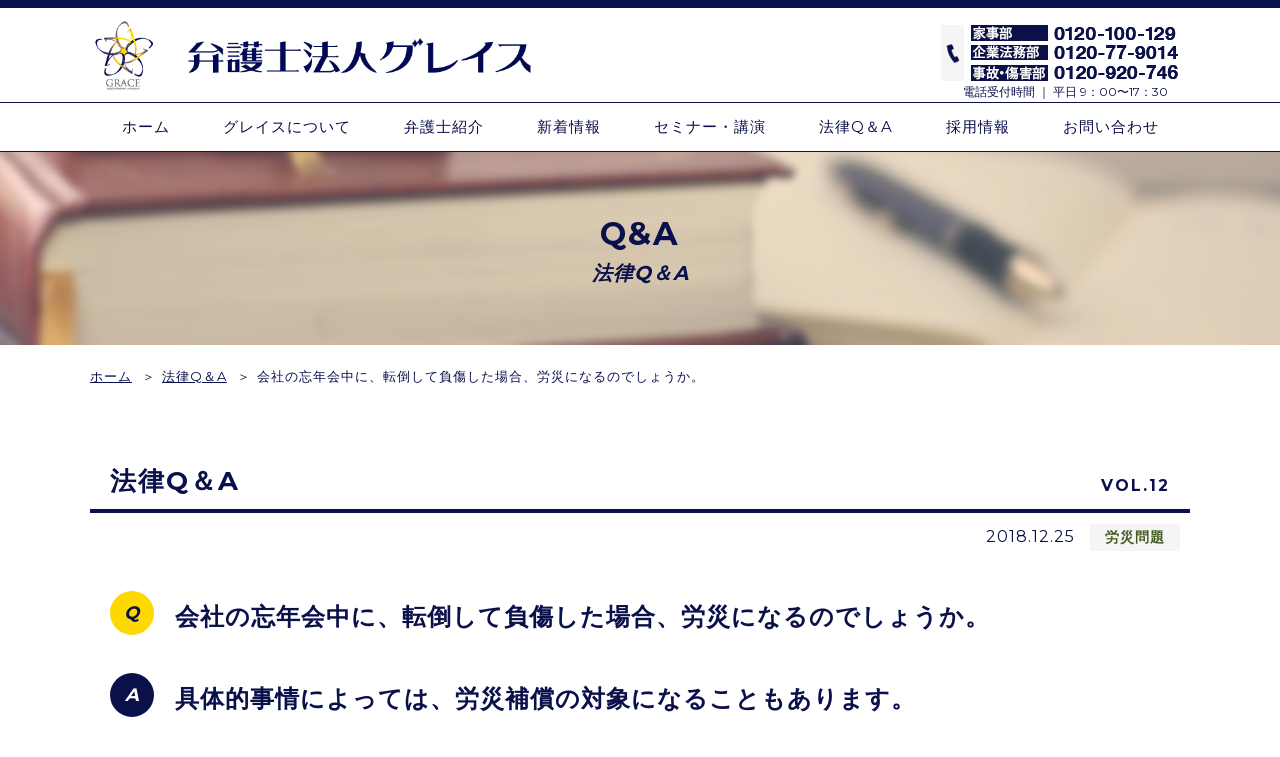

--- FILE ---
content_type: text/html; charset=UTF-8
request_url: https://gracelaw.jp/lawqa/rousai/1138/
body_size: 10121
content:
<!DOCTYPE HTML>
<html lang="ja">
<head>
    <meta charset="utf-8">
    
    <!-- Google Tag Manager -->
	<script>(function(w,d,s,l,i){w[l]=w[l]||[];w[l].push({'gtm.start':
	new Date().getTime(),event:'gtm.js'});var f=d.getElementsByTagName(s)[0],
	j=d.createElement(s),dl=l!='dataLayer'?'&l='+l:'';j.async=true;j.src=
	'https://www.googletagmanager.com/gtm.js?id='+i+dl;f.parentNode.insertBefore(j,f);
	})(window,document,'script','dataLayer','GTM-W84XPC');</script>
	<!-- End Google Tag Manager -->
    
    <title>会社の忘年会中に、転倒して負傷した場合、労災になるのでしょうか。 | 法律Q＆A | 弁護士法人グレイス｜企業法務・交通事故・離婚の法律事務所</title>
    
    <meta name="title" content="会社の忘年会中に、転倒して負傷した場合、労災になるのでしょうか。 | 法律Q＆A | 弁護士法人グレイス｜企業法務・交通事故・離婚の法律事務所">
    <meta name="keywords" content="弁護士, グレイス">
	
    <meta name="viewport" content="width=device-width,initial-scale=1.0" />
    <meta name="format-detection" content="telephone=no">
    <meta http-equiv="Content-Style-Type" content="text/css">
    <meta http-equiv="X-UA-Compatible" content="IE=edge">
    
    <!--favicon-->
    <link rel="shortcut icon" href="/gracelaw/favicons/favicon.ico" type="image/vnd.microsoft.icon">
    <link rel="icon" href="/favicon.ico" type="image/vnd.microsoft.icon">
    <link rel="apple-touch-icon" sizes="57x57" href="/gracelaw/favicons/apple-touch-icon-57x57.png">
    <link rel="apple-touch-icon" sizes="60x60" href="/gracelaw/favicons/apple-touch-icon-60x60.png">
    <link rel="apple-touch-icon" sizes="72x72" href="/gracelaw/favicons/apple-touch-icon-72x72.png">
    <link rel="apple-touch-icon" sizes="76x76" href="/gracelaw/favicons/apple-touch-icon-76x76.png">
    <link rel="apple-touch-icon" sizes="114x114" href="/gracelaw/favicons/apple-touch-icon-114x114.png">
    <link rel="apple-touch-icon" sizes="120x120" href="/gracelaw/favicons/apple-touch-icon-120x120.png">
    <link rel="apple-touch-icon" sizes="144x144" href="/gracelaw/favicons/apple-touch-icon-144x144.png">
    <link rel="apple-touch-icon" sizes="152x152" href="/gracelaw/favicons/apple-touch-icon-152x152.png">
    <link rel="apple-touch-icon" sizes="180x180" href="/gracelaw/favicons/apple-touch-icon-180x180.png">
    <link rel="icon" type="image/png" href="/gracelaw/favicons/android-chrome-192x192.png" sizes="192x192">
    <link rel="icon" type="image/png" href="/gracelaw/favicons/favicon-48x48.png" sizes="48x48">
    <link rel="icon" type="image/png" href="/gracelaw/favicons/favicon-96x96.png" sizes="96x96">
    <link rel="icon" type="image/png" href="/gracelaw/favicons/favicon-16x16.png" sizes="16x16">
    <link rel="icon" type="image/png" href="/gracelaw/favicons/favicon-32x32.png" sizes="32x32">
    <link rel="manifest" href="/gracelaw/favicons/manifest.json">
    <meta name="msapplication-TileColor" content="#2d88ef">
    <meta name="msapplication-TileImage" content="/gracelaw/favicons/mstile-144x144.png">

    <!--CSS共通-->
    <link href='https://fonts.googleapis.com/css?family=Montserrat:700,400' rel='stylesheet' type='text/css'>
    <link rel="stylesheet" type="text/css" href="/gracelaw/wp-content/themes/gracelaw/css/common.css" />
    
        
    <!--css topページ-->
        <link rel="stylesheet" type="text/css" href="/gracelaw/wp-content/themes/gracelaw/css/sub.css" />
    	
        <!--css お知らせ・新着情報　セミナー・講演情報-->
    			<link rel="stylesheet" type="text/css" href="/gracelaw/wp-content/themes/gracelaw/css/lawqa.css" />
        
        <!--css 過去のセミナー・講演情報-->
    	    
        
    <!--[if lt IE 9]>
    <script src="http://html5shiv.googlecode.com/svn/trunk/html5.js"></script>
    <![endif]-->
    
    <!--JS共通-->
    <script src="https://ajax.googleapis.com/ajax/libs/jquery/1.11.1/jquery.min.js"></script>
    <script async defer src="https://maps.googleapis.com/maps/api/js?key=AIzaSyDo_BMVohswuxl5Vqzy_rmMmKw7Exf00F0&callback=initMap" type="text/javascript"></script>
    <script type="text/javascript" src="/gracelaw/wp-content/themes/gracelaw/js/common.js"></script>
   
    <!--js topページ-->
        <script type="text/javascript" src="/gracelaw/wp-content/themes/gracelaw/js/sub.js"></script>
    
    
<meta name='robots' content='index, follow, max-image-preview:large, max-snippet:-1, max-video-preview:-1' />

	<!-- This site is optimized with the Yoast SEO plugin v21.0 - https://yoast.com/wordpress/plugins/seo/ -->
	<link rel="canonical" href="https://gracelaw.jp/lawqa/rousai/1138/" />
	<meta property="og:locale" content="ja_JP" />
	<meta property="og:type" content="article" />
	<meta property="og:title" content="会社の忘年会中に、転倒して負傷した場合、労災になるのでしょうか。 | 法律Q＆A | 弁護士法人グレイス｜企業法務・交通事故・離婚の法律事務所" />
	<meta property="og:url" content="https://gracelaw.jp/lawqa/rousai/1138/" />
	<meta property="og:site_name" content="弁護士法人グレイス｜企業法務・交通事故・離婚の法律事務所" />
	<meta name="twitter:card" content="summary_large_image" />
	<script type="application/ld+json" class="yoast-schema-graph">{"@context":"https://schema.org","@graph":[{"@type":"WebPage","@id":"https://gracelaw.jp/lawqa/rousai/1138/","url":"https://gracelaw.jp/lawqa/rousai/1138/","name":"会社の忘年会中に、転倒して負傷した場合、労災になるのでしょうか。 | 法律Q＆A | 弁護士法人グレイス｜企業法務・交通事故・離婚の法律事務所","isPartOf":{"@id":"https://gracelaw.jp/#website"},"datePublished":"2018-12-26T02:03:32+00:00","dateModified":"2018-12-26T02:03:32+00:00","breadcrumb":{"@id":"https://gracelaw.jp/lawqa/rousai/1138/#breadcrumb"},"inLanguage":"ja","potentialAction":[{"@type":"ReadAction","target":["https://gracelaw.jp/lawqa/rousai/1138/"]}]},{"@type":"BreadcrumbList","@id":"https://gracelaw.jp/lawqa/rousai/1138/#breadcrumb","itemListElement":[{"@type":"ListItem","position":1,"name":"ホーム","item":"https://gracelaw.jp/"},{"@type":"ListItem","position":2,"name":"法律Q＆A","item":"https://gracelaw.jp/lawqa/"},{"@type":"ListItem","position":3,"name":"会社の忘年会中に、転倒して負傷した場合、労災になるのでしょうか。"}]},{"@type":"WebSite","@id":"https://gracelaw.jp/#website","url":"https://gracelaw.jp/","name":"弁護士法人グレイス｜企業法務・交通事故・離婚の法律事務所","description":"弁護士法人グレイスは、法人向けの顧問弁護士・企業法務、個人向けの交通事故・離婚・不倫・相続に注力する法律事務所です。東京・神戸・福岡・長崎・熊本・鹿児島で法務サービスを提供し、北海道から鹿児島県・沖縄県まで全国からご相談・ご依頼をいただいています。","potentialAction":[{"@type":"SearchAction","target":{"@type":"EntryPoint","urlTemplate":"https://gracelaw.jp/?s={search_term_string}"},"query-input":"required name=search_term_string"}],"inLanguage":"ja"}]}</script>
	<!-- / Yoast SEO plugin. -->


<link rel='stylesheet' id='wp-block-library-css' href='https://gracelaw.jp/gracelaw/wp-includes/css/dist/block-library/style.min.css?ver=6.2.8' type='text/css' media='all' />
<link rel='stylesheet' id='classic-theme-styles-css' href='https://gracelaw.jp/gracelaw/wp-includes/css/classic-themes.min.css?ver=6.2.8' type='text/css' media='all' />
<style id='global-styles-inline-css' type='text/css'>
body{--wp--preset--color--black: #000000;--wp--preset--color--cyan-bluish-gray: #abb8c3;--wp--preset--color--white: #ffffff;--wp--preset--color--pale-pink: #f78da7;--wp--preset--color--vivid-red: #cf2e2e;--wp--preset--color--luminous-vivid-orange: #ff6900;--wp--preset--color--luminous-vivid-amber: #fcb900;--wp--preset--color--light-green-cyan: #7bdcb5;--wp--preset--color--vivid-green-cyan: #00d084;--wp--preset--color--pale-cyan-blue: #8ed1fc;--wp--preset--color--vivid-cyan-blue: #0693e3;--wp--preset--color--vivid-purple: #9b51e0;--wp--preset--gradient--vivid-cyan-blue-to-vivid-purple: linear-gradient(135deg,rgba(6,147,227,1) 0%,rgb(155,81,224) 100%);--wp--preset--gradient--light-green-cyan-to-vivid-green-cyan: linear-gradient(135deg,rgb(122,220,180) 0%,rgb(0,208,130) 100%);--wp--preset--gradient--luminous-vivid-amber-to-luminous-vivid-orange: linear-gradient(135deg,rgba(252,185,0,1) 0%,rgba(255,105,0,1) 100%);--wp--preset--gradient--luminous-vivid-orange-to-vivid-red: linear-gradient(135deg,rgba(255,105,0,1) 0%,rgb(207,46,46) 100%);--wp--preset--gradient--very-light-gray-to-cyan-bluish-gray: linear-gradient(135deg,rgb(238,238,238) 0%,rgb(169,184,195) 100%);--wp--preset--gradient--cool-to-warm-spectrum: linear-gradient(135deg,rgb(74,234,220) 0%,rgb(151,120,209) 20%,rgb(207,42,186) 40%,rgb(238,44,130) 60%,rgb(251,105,98) 80%,rgb(254,248,76) 100%);--wp--preset--gradient--blush-light-purple: linear-gradient(135deg,rgb(255,206,236) 0%,rgb(152,150,240) 100%);--wp--preset--gradient--blush-bordeaux: linear-gradient(135deg,rgb(254,205,165) 0%,rgb(254,45,45) 50%,rgb(107,0,62) 100%);--wp--preset--gradient--luminous-dusk: linear-gradient(135deg,rgb(255,203,112) 0%,rgb(199,81,192) 50%,rgb(65,88,208) 100%);--wp--preset--gradient--pale-ocean: linear-gradient(135deg,rgb(255,245,203) 0%,rgb(182,227,212) 50%,rgb(51,167,181) 100%);--wp--preset--gradient--electric-grass: linear-gradient(135deg,rgb(202,248,128) 0%,rgb(113,206,126) 100%);--wp--preset--gradient--midnight: linear-gradient(135deg,rgb(2,3,129) 0%,rgb(40,116,252) 100%);--wp--preset--duotone--dark-grayscale: url('#wp-duotone-dark-grayscale');--wp--preset--duotone--grayscale: url('#wp-duotone-grayscale');--wp--preset--duotone--purple-yellow: url('#wp-duotone-purple-yellow');--wp--preset--duotone--blue-red: url('#wp-duotone-blue-red');--wp--preset--duotone--midnight: url('#wp-duotone-midnight');--wp--preset--duotone--magenta-yellow: url('#wp-duotone-magenta-yellow');--wp--preset--duotone--purple-green: url('#wp-duotone-purple-green');--wp--preset--duotone--blue-orange: url('#wp-duotone-blue-orange');--wp--preset--font-size--small: 13px;--wp--preset--font-size--medium: 20px;--wp--preset--font-size--large: 36px;--wp--preset--font-size--x-large: 42px;--wp--preset--spacing--20: 0.44rem;--wp--preset--spacing--30: 0.67rem;--wp--preset--spacing--40: 1rem;--wp--preset--spacing--50: 1.5rem;--wp--preset--spacing--60: 2.25rem;--wp--preset--spacing--70: 3.38rem;--wp--preset--spacing--80: 5.06rem;--wp--preset--shadow--natural: 6px 6px 9px rgba(0, 0, 0, 0.2);--wp--preset--shadow--deep: 12px 12px 50px rgba(0, 0, 0, 0.4);--wp--preset--shadow--sharp: 6px 6px 0px rgba(0, 0, 0, 0.2);--wp--preset--shadow--outlined: 6px 6px 0px -3px rgba(255, 255, 255, 1), 6px 6px rgba(0, 0, 0, 1);--wp--preset--shadow--crisp: 6px 6px 0px rgba(0, 0, 0, 1);}:where(.is-layout-flex){gap: 0.5em;}body .is-layout-flow > .alignleft{float: left;margin-inline-start: 0;margin-inline-end: 2em;}body .is-layout-flow > .alignright{float: right;margin-inline-start: 2em;margin-inline-end: 0;}body .is-layout-flow > .aligncenter{margin-left: auto !important;margin-right: auto !important;}body .is-layout-constrained > .alignleft{float: left;margin-inline-start: 0;margin-inline-end: 2em;}body .is-layout-constrained > .alignright{float: right;margin-inline-start: 2em;margin-inline-end: 0;}body .is-layout-constrained > .aligncenter{margin-left: auto !important;margin-right: auto !important;}body .is-layout-constrained > :where(:not(.alignleft):not(.alignright):not(.alignfull)){max-width: var(--wp--style--global--content-size);margin-left: auto !important;margin-right: auto !important;}body .is-layout-constrained > .alignwide{max-width: var(--wp--style--global--wide-size);}body .is-layout-flex{display: flex;}body .is-layout-flex{flex-wrap: wrap;align-items: center;}body .is-layout-flex > *{margin: 0;}:where(.wp-block-columns.is-layout-flex){gap: 2em;}.has-black-color{color: var(--wp--preset--color--black) !important;}.has-cyan-bluish-gray-color{color: var(--wp--preset--color--cyan-bluish-gray) !important;}.has-white-color{color: var(--wp--preset--color--white) !important;}.has-pale-pink-color{color: var(--wp--preset--color--pale-pink) !important;}.has-vivid-red-color{color: var(--wp--preset--color--vivid-red) !important;}.has-luminous-vivid-orange-color{color: var(--wp--preset--color--luminous-vivid-orange) !important;}.has-luminous-vivid-amber-color{color: var(--wp--preset--color--luminous-vivid-amber) !important;}.has-light-green-cyan-color{color: var(--wp--preset--color--light-green-cyan) !important;}.has-vivid-green-cyan-color{color: var(--wp--preset--color--vivid-green-cyan) !important;}.has-pale-cyan-blue-color{color: var(--wp--preset--color--pale-cyan-blue) !important;}.has-vivid-cyan-blue-color{color: var(--wp--preset--color--vivid-cyan-blue) !important;}.has-vivid-purple-color{color: var(--wp--preset--color--vivid-purple) !important;}.has-black-background-color{background-color: var(--wp--preset--color--black) !important;}.has-cyan-bluish-gray-background-color{background-color: var(--wp--preset--color--cyan-bluish-gray) !important;}.has-white-background-color{background-color: var(--wp--preset--color--white) !important;}.has-pale-pink-background-color{background-color: var(--wp--preset--color--pale-pink) !important;}.has-vivid-red-background-color{background-color: var(--wp--preset--color--vivid-red) !important;}.has-luminous-vivid-orange-background-color{background-color: var(--wp--preset--color--luminous-vivid-orange) !important;}.has-luminous-vivid-amber-background-color{background-color: var(--wp--preset--color--luminous-vivid-amber) !important;}.has-light-green-cyan-background-color{background-color: var(--wp--preset--color--light-green-cyan) !important;}.has-vivid-green-cyan-background-color{background-color: var(--wp--preset--color--vivid-green-cyan) !important;}.has-pale-cyan-blue-background-color{background-color: var(--wp--preset--color--pale-cyan-blue) !important;}.has-vivid-cyan-blue-background-color{background-color: var(--wp--preset--color--vivid-cyan-blue) !important;}.has-vivid-purple-background-color{background-color: var(--wp--preset--color--vivid-purple) !important;}.has-black-border-color{border-color: var(--wp--preset--color--black) !important;}.has-cyan-bluish-gray-border-color{border-color: var(--wp--preset--color--cyan-bluish-gray) !important;}.has-white-border-color{border-color: var(--wp--preset--color--white) !important;}.has-pale-pink-border-color{border-color: var(--wp--preset--color--pale-pink) !important;}.has-vivid-red-border-color{border-color: var(--wp--preset--color--vivid-red) !important;}.has-luminous-vivid-orange-border-color{border-color: var(--wp--preset--color--luminous-vivid-orange) !important;}.has-luminous-vivid-amber-border-color{border-color: var(--wp--preset--color--luminous-vivid-amber) !important;}.has-light-green-cyan-border-color{border-color: var(--wp--preset--color--light-green-cyan) !important;}.has-vivid-green-cyan-border-color{border-color: var(--wp--preset--color--vivid-green-cyan) !important;}.has-pale-cyan-blue-border-color{border-color: var(--wp--preset--color--pale-cyan-blue) !important;}.has-vivid-cyan-blue-border-color{border-color: var(--wp--preset--color--vivid-cyan-blue) !important;}.has-vivid-purple-border-color{border-color: var(--wp--preset--color--vivid-purple) !important;}.has-vivid-cyan-blue-to-vivid-purple-gradient-background{background: var(--wp--preset--gradient--vivid-cyan-blue-to-vivid-purple) !important;}.has-light-green-cyan-to-vivid-green-cyan-gradient-background{background: var(--wp--preset--gradient--light-green-cyan-to-vivid-green-cyan) !important;}.has-luminous-vivid-amber-to-luminous-vivid-orange-gradient-background{background: var(--wp--preset--gradient--luminous-vivid-amber-to-luminous-vivid-orange) !important;}.has-luminous-vivid-orange-to-vivid-red-gradient-background{background: var(--wp--preset--gradient--luminous-vivid-orange-to-vivid-red) !important;}.has-very-light-gray-to-cyan-bluish-gray-gradient-background{background: var(--wp--preset--gradient--very-light-gray-to-cyan-bluish-gray) !important;}.has-cool-to-warm-spectrum-gradient-background{background: var(--wp--preset--gradient--cool-to-warm-spectrum) !important;}.has-blush-light-purple-gradient-background{background: var(--wp--preset--gradient--blush-light-purple) !important;}.has-blush-bordeaux-gradient-background{background: var(--wp--preset--gradient--blush-bordeaux) !important;}.has-luminous-dusk-gradient-background{background: var(--wp--preset--gradient--luminous-dusk) !important;}.has-pale-ocean-gradient-background{background: var(--wp--preset--gradient--pale-ocean) !important;}.has-electric-grass-gradient-background{background: var(--wp--preset--gradient--electric-grass) !important;}.has-midnight-gradient-background{background: var(--wp--preset--gradient--midnight) !important;}.has-small-font-size{font-size: var(--wp--preset--font-size--small) !important;}.has-medium-font-size{font-size: var(--wp--preset--font-size--medium) !important;}.has-large-font-size{font-size: var(--wp--preset--font-size--large) !important;}.has-x-large-font-size{font-size: var(--wp--preset--font-size--x-large) !important;}
.wp-block-navigation a:where(:not(.wp-element-button)){color: inherit;}
:where(.wp-block-columns.is-layout-flex){gap: 2em;}
.wp-block-pullquote{font-size: 1.5em;line-height: 1.6;}
</style>
<link rel='stylesheet' id='contact-form-7-css' href='https://gracelaw.jp/gracelaw/wp-content/plugins/contact-form-7/includes/css/styles.css?ver=5.8' type='text/css' media='all' />
<link rel="https://api.w.org/" href="https://gracelaw.jp/wp-json/" /><link rel="EditURI" type="application/rsd+xml" title="RSD" href="https://gracelaw.jp/gracelaw/xmlrpc.php?rsd" />
<link rel="wlwmanifest" type="application/wlwmanifest+xml" href="https://gracelaw.jp/gracelaw/wp-includes/wlwmanifest.xml" />
<meta name="generator" content="WordPress 6.2.8" />
<link rel='shortlink' href='https://gracelaw.jp/?p=1138' />
<link rel="alternate" type="application/json+oembed" href="https://gracelaw.jp/wp-json/oembed/1.0/embed?url=https%3A%2F%2Fgracelaw.jp%2Flawqa%2Frousai%2F1138%2F" />
<link rel="alternate" type="text/xml+oembed" href="https://gracelaw.jp/wp-json/oembed/1.0/embed?url=https%3A%2F%2Fgracelaw.jp%2Flawqa%2Frousai%2F1138%2F&#038;format=xml" />
<link rel="llms-sitemap" href="https://gracelaw.jp/llms.txt" />
		<style type="text/css" id="wp-custom-css">
			.btn_submit {
	text-align: center;
}
.btn_submit p {
	display: inline-block;
}
/*  */
/* 弁護士紹介 */
/*  */
.page-id-12962 #head {
	background:url(https://gracelaw.jp/gracelaw/wp-content/uploads/7966bae78213db11914ad7af893f8431.jpg);
color: #ffffff;
	max-width: none !important;
}
.single-lawyer-list #head {
	background:url(https://gracelaw.jp/gracelaw/wp-content/uploads/7966bae78213db11914ad7af893f8431.jpg);
color: #ffffff;
	max-width: none !important;
}
.single-lawyer-list .column2main {
	width: 75%;
}
.single-lawyer-list .column2side {
	width: 20%;
}
.single-lawyer-list .column2side .sideNav .title {
	padding: 12px 0;
	margin-bottom: 0;
}

.single-lawyer-list .column2side .sideNav .lawyer-list li {
	text-align: left;
	line-height: 1;
}
.single-lawyer-list .column2side .sideNav .lawyer-list li:not(:first-child) {
	border-top: 1px dotted #0a104a;
}

.single-lawyer-list .column2side .sideNav .lawyer-list li a {
	display: block;
	padding: 10px 5px;
}
@media screen and (max-width:1023px) {
	
.single-lawyer-list .column2main {
	float: none;
	width: 100%;
}
.single-lawyer-list .column2side {
	float: none;
	width: 100%;
}
}
.single-lawyer-list .mainList .inner {
	text-align: left;
}
.single-lawyer-list .mainList .inner h1 {
	background-color: #0a104a;
	color: #ffffff;
	font-size: 28px;
	padding: 16px;
	line-height: 1;
	margin-bottom: 8px;
}

.single-lawyer-list .mainList .inner h1 span {
	display: inline-block;
    font-weight: 400;
    font-size: 18px;
}
.single-lawyer-list .mainList .inner h2 {
	position: relative;
	font-size: 24px;
	line-height: 1;
	padding: 8px;
	padding-left: 12px;
	font-style: normal;
	margin-top: 28px;
	margin-bottom: 12px;
}
.single-lawyer-list .mainList .inner h2::before {
	position: absolute;
	content: '';
	height: 100%;
	width: 6px;
	top: 0;
	left: 0;
	background-color:#fed803;
}
.single-lawyer-list .mainList .inner h2::after {
	position: absolute;
	content: '';
	height: 100%;
	width: 4px;
	top: 0;
	left: 0;
	background-color:#0a104a;
}

.single-lawyer-list .mainList .inner .lawyer-position {
	margin-bottom: 16px;
    border-bottom: 1px solid #0a114a;
    display: inline-block;
	font-weight: 700;

}
.single-lawyer-list .mainList .inner .lawyer-img-text {
	display: flex;
	justify-content: space-between;
	gap: 24px;
}
.single-lawyer-list .mainList .inner .lawyer-img {
	width: 25%;
}
.single-lawyer-list .mainList .inner .lawyer-img img {
	width: 100%;
}
.single-lawyer-list .mainList .inner .lawyer-text {
	width: calc(100% - 25%);
}
@media screen and (max-width: 600px) {
	.single-lawyer-list .mainList .inner .lawyer-img-text {
	display: flex;
		flex-direction: column;
}
.single-lawyer-list .mainList .inner .lawyer-img {
	width: 100%;
	text-align: center;
	order: -1;
}
	.single-lawyer-list .mainList .inner .lawyer-img img {
		width: 200px;
	}
.single-lawyer-list .mainList .inner .lawyer-text {
	width: 100%;
	text-align: center;
}
	
	.single-lawyer-list .mainList .inner .lawyer-text p {
		text-align: left;
	}
}


details {
    background-color: #F5F6F5;
    padding: 0;
}
details:not(:first-of-type) {
    margin-top: 10px;
}
details summary {
    background-color: #ffffff;
    padding: 0;
}
details p {
    transform: translateY(-10px);
    opacity: 0;
    margin: 0;
    padding: 1em 2em 1em 2em;
    color: #333333;
    transition: transform .5s, opacity .5s;
}
details[open] p {
    transform: none;
    opacity: 1;
}		</style>
		        
</head>

<body id="top" class="lawqa-template-default single single-lawqa postid-1138">
	<!-- Google Tag Manager (noscript) -->
	<noscript><iframe src="https://www.googletagmanager.com/ns.html?id=GTM-W84XPC"
	height="0" width="0" style="display:none;visibility:hidden"></iframe></noscript>
	<!-- End Google Tag Manager (noscript) -->
	
	<header>
    	<div class="header_top">
            <div class="inner">
                <h1><a href="/"><img src="/gracelaw/wp-content/themes/gracelaw/img/logo2.png" alt="弁護士法人グレイス｜鹿児島県弁護士会"></a></h1>
                <div class="header_link">
                    <div class="rightBox">
                        <span class="pc"><a href="/contact/"><img src="/gracelaw/wp-content/themes/gracelaw/img/tel.png" alt="0120-100-129"></a></span>
                        <span class="smp"><a href="tel:0120100129"><img src="/gracelaw/wp-content/themes/gracelaw/img/tel.png" alt="0120-100-129"></a></span>
                        <p>電話受付時間 ｜ 平日 9：00〜17：30</p>
                    </div>
                    <div class="leftBox">
						<!--
                        <p class="mail"><a href="/contact/"><img src="/gracelaw/wp-content/themes/gracelaw/img/mail.png" alt="メール">メールでのお問い合わせ</a></p>
                        <p class="recruit"><a href="/recruit/"><img src="/gracelaw/wp-content/uploads/person.png" style="width: 18px;height:18px;">採用情報サイトはこちら</a></p>
-->
                        <!-- <div id="gsc">
                            <script>
							  (function() {
								var cx = '002404721370633897290:ovhvsldxjqg';
								var gcse = document.createElement('script');
								gcse.type = 'text/javascript';
								gcse.async = true;
								gcse.src = 'https://cse.google.com/cse.js?cx=' + cx;
								var s = document.getElementsByTagName('script')[0];
								s.parentNode.insertBefore(gcse, s);
							  })();
							</script>
                            <gcse:search></gcse:search> -->
                        </div>
                    </div>
                </div>
            </div>
        </div>
        
        <div class="header_bottom">
        	<div class="inner">
                <nav id="gNav">
                    <ul>
                        <li class="home"><a href="/">ホーム</a></li>
                        <li class="about"><a href="/about/">グレイスについて</a></li>
                        <li class="nav-lawyer"><a href="/lawyer/">弁護士紹介</a></li>
                        <li class="news"><a href="/news/">新着情報</a></li>
                        <li class="seminar"><a href="/seminar/">セミナー・講演</a></li>
                        <li class="lawqa"><a href="/lawqa/">法律Q＆A</a></li>
						<li class="contact"><a href="https://gracelaw.jp/recruit/">採用情報</a></li>
                        <li class="contact"><a href="/contact/">お問い合わせ</a></li>
                    </ul>
                </nav>
                　
                <div class="navbar_btn">
                    <ul>
                    	<li class="menu">
							<p class="icon"><span></span><span></span><span></span></p>
							<p class="txt">メニュー</p>
						</li>
               			<li class="tel">
               				<p class="icon">
								<a href="tel:0120100129">
									<img src="/gracelaw/wp-content/themes/gracelaw/img/tel_b.png" alt="お電話">
								</a>
							</p>
							<p class="txt">お電話</p>
						</li>
					</ul>
                </div>
            </div>
        </div>
    </header>


	<div id="lawQA" class="contents">
    	<div id="head">
        	<h2><span>q&amp;a</span>法律Q＆A</h2>
        </div>
        
        <div id="breadcrumb">
			<div class="inner">
				<ul>
					<li><a href="/">ホーム</a></li>
					<li><a href="/lawqa/">法律Q＆A</a></li>
					<li>会社の忘年会中に、転倒して負傷した場合、労災になるのでしょうか。</li>
				</ul>
			</div>
		</div>
        
                
        <section id="lawQAdetail">
			<div class="inner">
				<div class="header">
					<h2>
						<span class="main">法律Q＆A</span>
						<span class="sub">vol.12</span>					</h2>
					<div class="data">
						<p class="date">2018.12.25</p>
						<p class="cat rousai ">労災問題 </p>
					</div>
					
					<div class="title qTitle">
						<p class="icon"><span>Q</span></p>
						<h3>会社の忘年会中に、転倒して負傷した場合、労災になるのでしょうか。</h3>
					</div>
					
										<div class="title aTitle">
						<p class="icon"><span>A</span></p>
						<h3>具体的事情によっては、労災補償の対象になることもあります。</h3>
					</div>
									</div>
				
				<div class="txt">
										<div class="img">
						<img src="https://gracelaw.jp/gracelaw/wp-content/uploads/lawqa_img12_w600.jpg" alt="会社の忘年会中に、転倒して負傷した場合、労災になるのでしょうか。">
					</div>
										
					<p>
労災補償の対象になるには、負傷が業務災害に該当する必要があります。業務災害に該当するには、業務遂行性と業務起因性が認められる必要がありますが、忘年会などの懇親会での負傷の場合に問題となるのは、業務遂行性です。まず前提としてその懇親会に業務遂行性が認められるか検討する必要があります。
</p>
<p>
業務遂行性とは、事業主の支配・管理下にあったことをいいます。懇親会の業務遂行性を判断するにあたっては、多くの裁判例では、懇親会の主催者、目的、内容、参加方法、運営方法、費用負担等を総合的に考慮しているようです。裁判例の多数は、懇親会の業務遂行性を否定しています。
</p>
<p>
高等裁判所の裁判例では、結論として懇親会の業務遂行性は否定したものの、「社外行事を行うことが事業運営上緊要なものと客観的に認められ、かつ労働者に対しこれへの参加が強制されているときに限り、労働者の右社外行事への参加が業務行為になると解するのが相当である」と判示したものがあります。このような事情が認められる場合は、懇親会等での負傷であっても労災補償の対象になる可能性があります。
</p>				</div>
				
				<div class="info">
																	<div class="img">
							<img src="/gracelaw/wp-content/themes/gracelaw/img/lawqa_nagafuchi.jpg" alt="弁護士 永渕 友也">
						</div>
																
					<p class="title">回答した弁護士</p>
					<div class="content">
																				<p class="team">事故・傷害部　</p>
																										<p class="name">弁護士<a href="">永渕 友也</a></p>
																			<p class="newsletter">ニュースレター60号掲載</p>
											</div>
				</div>

			</div>
		</section>
   
   		<section id="lawQAlist" class="listFooter">
			<div class="inner">
				<h2>関連するQ＆A</h2>
				

			
		<div class="box">
				<div class="img">
			<a href="https://gracelaw.jp/lawqa/rousai/1138/"><img src="https://gracelaw.jp/gracelaw/wp-content/uploads/lawqa_img12_w600.jpg" alt="会社の忘年会中に、転倒して負傷した場合、労災になるのでしょうか。"></a>
		</div>
		
		<div class="title">
			<p class="num"><span>Q</span></p>
			<h3><a href="https://gracelaw.jp/lawqa/rousai/1138/">会社の忘年会中に、転倒して負傷した場合、労災になるのでしょうか。</a></h3>
		</div>
		<div class="footer">
						<p class="vol">vol.12</p>			<p class="label rousai ">労災問題 </p>
		</div>
		<p class="new">new</p>
	</div>
		
			
		
			
		
			
		
			
		
			
		
			
		
			
		
			
		
			
		
			</div>
		</section>
   		
   		<div id="lawQAcat" class="listFooter">
			<div class="inner">
				<div class="content">
					<p class="title">ご相談分野で探す：</p>
					<ul>
							<li class="cat-item cat-item-14"><a href="https://gracelaw.jp/lawqa/lawqa_cat/kigyou/">企業法務</a>
</li>
	<li class="cat-item cat-item-16"><a href="https://gracelaw.jp/lawqa/lawqa_cat/jiko/">交通事故</a>
</li>
	<li class="cat-item cat-item-20"><a href="https://gracelaw.jp/lawqa/lawqa_cat/rousai/">労災問題</a>
</li>
	<li class="cat-item cat-item-17"><a href="https://gracelaw.jp/lawqa/lawqa_cat/rikon/">離婚問題</a>
</li>
	<li class="cat-item cat-item-18"><a href="https://gracelaw.jp/lawqa/lawqa_cat/sozoku/">相続問題</a>
</li>
	<li class="cat-item cat-item-19"><a href="https://gracelaw.jp/lawqa/lawqa_cat/other/">その他</a>
</li>
						<li><a href="/lawqa/">全て</a></li>
					</ul>
				</div>
			</div>
		</div>
     
    </div>
	
    
	    
    <footer>
    	<div id="footerLogo">
        	<div class="logo">
                <a href="/"><img src="/gracelaw/wp-content/themes/gracelaw/img/logo.png" alt="弁護士法人グレイス"></a>
                <div class="footer-menu">
                    <ul>
                        <li><a href="/">ホーム</a></li>
                        <li><a href="/about/"></a>グレイスについて</li>
                        <li><a href="/news/"></a>新着情報</li>
                        <li><a href="/seminar/">セミナー・講演</a></li>
                        <li><a href="/column/">コラム</a></li>
                        <li><a href="/lawqa/"></a>法律Q＆A</li>
                    </ul>
                </div>
            </div>
            <div class="link">
            	<p>どうぞお気軽にお問い合わせください</p>
                <div class="tel">
                	<span class="pc"><a href="/contact/"><img src="/gracelaw/wp-content/themes/gracelaw/img/tel.png" alt="0120-100-129"></a></span>
                    <span class="smp"><a href="tel:0120100129"><img src="/gracelaw/wp-content/themes/gracelaw/img/tel.png" alt="0120-100-129"></a></span>
                </div>
                <div class="mail">
                	<a href="/contact/"><img src="/gracelaw/wp-content/themes/gracelaw/img/mail_w.png" alt="メール">お問い合わせ</a>
                </div>
            </div>
        </div>
    	<div id="footerMap"></div>
        <div class="foot-map">
		
                    	
               
            <dl>
                				<dd class="map"><iframe src="https://www.google.com/maps/embed?pb=!1m14!1m8!1m3!1d3241.6785448344012!2d139.7506456!3d35.6602908!3m2!1i1024!2i768!4f13.1!3m3!1m2!1s0x60188b008c77f45d%3A0x3c9394ddbf3131b5!2z44K144Oz44K744Or44OiIOWkp-mWgOODk-ODqw!5e0!3m2!1sja!2sjp!4v1627624204295!5m2!1sja!2sjp" width="100%" height="350" style="border:0;" allowfullscreen="" loading="lazy"></iframe></iframe></dd>
                <dt>東京事務所</dt>
                <dd>
                    〒105-0012<br> 東京都港区芝大門1丁目1-35 サンセルモ大門ビル4階<br>
                    TEL：<span class="pc">03-6432-9783 </span><span class="smp"><a href="tel:0364329783 ">03-6432-9783 </a></span>FAX：03-6432-9784                </dd>
                <dd>
                東京弁護士会所属
                </dd>
            </dl>
            
            <dl>
                				<dd class="map"><iframe src="https://www.google.com/maps/embed?pb=!1m14!1m8!1m3!1d6560.87591836439!2d135.198438!3d34.694132!3m2!1i1024!2i768!4f13.1!3m3!1m2!1s0x60008ef0359db00f%3A0x882772b33e06662!2z44CSNjUxLTAwODgg5YW15bqr55yM56We5oi45biC5Lit5aSu5Yy65bCP6YeO5p-E6YCa77yV5LiB55uu77yR4oiS77yS77yX!5e0!3m2!1sja!2sjp!4v1618992858046!5m2!1sja!2sjp" width="100%" height="350" frameborder="0" style="border:0;" allowfullscreen=""></iframe></dd>
                <dt>神戸事務所</dt>
                <dd>
                    〒651-0088<br> 兵庫県神戸市中央区小野柄通5丁目1-27 甲南アセット三宮ビル２階<br>
                    TEL：<span class="pc">078-862-3764</span><span class="smp"><a href="tel:0788623764">078-862-3764</a></span>FAX：078-862-8610                </dd>
                <dd>兵庫県弁護士会所属</dd>
            </dl>

            <dl>
            					<dd class="map"><iframe src="https://www.google.com/maps/embed?pb=!1m14!1m8!1m3!1d13294.173523714062!2d130.4151567!3d33.5912031!3m2!1i1024!2i768!4f13.1!3m3!1m2!1s0x0%3A0xce914204303f08b9!2z5byB6K235aOr5rOV5Lq644Kw44Os44Kk44K5IOemj-WyoeS6i-WLmeaJgA!5e0!3m2!1sja!2sjp!4v1580736573235!5m2!1sja!2sjp" width="100%" height="350" frameborder="0" style="border:0;" allowfullscreen=""></iframe></dd>
                
				<dt>福岡事務所</dt>
                <dd>
                    〒812-0011<br> 福岡市博多区博多駅前四丁目２番１号 NEWNO・ザイマックス博多駅前７階<br>
                    TEL：<span class="pc">092-409-8603</span><span class="smp"><a href="tel:0924098603">092-409-8603</a></span>FAX：092-409-8604                </dd>
                <dd>福岡県弁護士会所属</dd>
            </dl>
            
            <dl>
            					<dd class="map"><iframe src="https://www.google.com/maps/embed?pb=!1m18!1m12!1m3!1d3355.6853265042528!2d129.87355105084836!3d32.747545392701234!2m3!1f0!2f0!3f0!3m2!1i1024!2i768!4f13.1!3m3!1m2!1s0x3515533ed79aee25%3A0x9e8a5d0a3f6712db!2z77y077yi77yt6ZW35bSO44OT44Or!5e0!3m2!1sja!2sjp!4v1680599382308!5m2!1sja!2sjp" width="100%" height="350" frameborder="0" style="border:0;" allowfullscreen=""></iframe></dd>
                
				<dt>長崎事務所</dt>
                <dd>
                    〒850-0033<br>長崎県長崎市万才町7-1 TBM 長崎ビル8階<br>
                    TEL：<span class="pc">095-895-5557</span><span class="smp"><a href="tel:0788623764">095-895-5557</a></span>FAX：095-895-5558                </dd>
                <dd>長崎県弁護士会所属</dd>
            </dl>
            
            <dl>
            					<dd class="map"><iframe src="https://www.google.com/maps/embed?pb=!1m18!1m12!1m3!1d3353.665045322849!2d130.7057725!3d32.80113959999999!2m3!1f0!2f0!3f0!3m2!1i1024!2i768!4f13.1!3m3!1m2!1s0x3540f472aab1149d%3A0xa6b01a941def041b!2z44CSODYwLTA4MDYg54aK5pys55yM54aK5pys5biC5Lit5aSu5Yy66Iqx55WR55S677yR77yS4oiS77yRIOOCqOODoOODu-OCv-ODr-ODvOODk-ODqyA26ZqO!5e0!3m2!1sja!2sjp!4v1742171750654!5m2!1sja!2sjp" width="100%" height="350" frameborder="0" style="border:0;" allowfullscreen=""></iframe></dd>
                <dt>熊本事務所</dt>
                <dd>
                    〒860-0806<br> 熊本県熊本市中央区花畑町12-1　エム・タワービル6階<br>
                    TEL：<span class="pc">096-245-7317</span><span class="smp"><a href="tel:0962457317">096-245-7317</a></span>FAX：096-245-7318                </dd>
                <dd>熊本県弁護士会所属</dd>
            </dl>
			<dl>
            					<dd class="map"><iframe src="https://www.google.com/maps/embed?pb=!1m18!1m12!1m3!1d3398.788156529905!2d130.5380368151522!3d31.584856681348274!2m3!1f0!2f0!3f0!3m2!1i1024!2i768!4f13.1!3m3!1m2!1s0x353e6744f88b7119%3A0x4f900618d165f18e!2z44CSODkwLTAwNDYg6bm_5YWQ5bO255yM6bm_5YWQ5bO25biC6KW_55Sw77yS5LiB55uu77yS77yX4oiS77yT77yS!5e0!3m2!1sja!2sjp!4v1608192375197!5m2!1sja!2sjp" width="100%" height="350" frameborder="0" style="border:0;" allowfullscreen=""></iframe></dd>
                <dt>鹿児島事務所</dt>
                <dd>
                    〒890-0046<br> 鹿児島県鹿児島市西田2丁目27-32 TYビル<br>
                    TEL：<span class="pc">099-822-0764</span><span class="smp"><a href="tel:0998220764">099-822-0764</a></span>FAX：099-822-0765                </dd>
                <dd>鹿児島県弁護士会所属</dd>
            </dl>
        </div>
        
        <div id="footerContent">
        	<div class="inner">
            	<div class="sns"><a href="https://www.facebook.com/%E5%BC%81%E8%AD%B7%E5%A3%AB%E6%B3%95%E4%BA%BA%E3%82%B0%E3%83%AC%E3%82%A4%E3%82%B9-%E5%AE%B6%E4%BA%8B%E5%B0%82%E9%96%80%E9%83%A8-1638287509768281/" target="_blank"><img src="/gracelaw/wp-content/themes/gracelaw/img/sns_facebook.png" alt="弁護士法人グレイスFacebook"></a></div>
                <p class="copyright"><small>Copyright &copy; 弁護士法人グレイス <br class="smp">All Rights Reserved.</small></p>
            </div>
        </div>
    </footer>

	<div class="pagetop"><a href="#top"><img src="/gracelaw/wp-content/themes/gracelaw/img/arrow_top.png" alt="ページTOPヘ" /></a></div>
    
    <!--<div class="footer_tel">
    	<a href="tel:0120100129">
        	<div class="box">
                <p class="txt">お気軽にお問い合わせください</p>
                <div><img src="/gracelaw/wp-content/themes/gracelaw/img/tel_w.png" alt="0120-100-129"></div>
            </div>
            <p class="info">電話受付時間 ｜ 平日 9：00〜18：00</p>
        </a>
    </div>-->
    
</body>
<script type='text/javascript' src='https://gracelaw.jp/gracelaw/wp-content/plugins/contact-form-7/includes/swv/js/index.js?ver=5.8' id='swv-js'></script>
<script type='text/javascript' id='contact-form-7-js-extra'>
/* <![CDATA[ */
var wpcf7 = {"api":{"root":"https:\/\/gracelaw.jp\/wp-json\/","namespace":"contact-form-7\/v1"}};
/* ]]> */
</script>
<script type='text/javascript' src='https://gracelaw.jp/gracelaw/wp-content/plugins/contact-form-7/includes/js/index.js?ver=5.8' id='contact-form-7-js'></script>
<script type='text/javascript' src='https://www.google.com/recaptcha/api.js?render=6LczHVIpAAAAABZy-GIU2OwOc4otyZNPIRjY7Aqg&#038;ver=3.0' id='google-recaptcha-js'></script>
<script type='text/javascript' src='https://gracelaw.jp/gracelaw/wp-includes/js/dist/vendor/wp-polyfill-inert.min.js?ver=3.1.2' id='wp-polyfill-inert-js'></script>
<script type='text/javascript' src='https://gracelaw.jp/gracelaw/wp-includes/js/dist/vendor/regenerator-runtime.min.js?ver=0.13.11' id='regenerator-runtime-js'></script>
<script type='text/javascript' src='https://gracelaw.jp/gracelaw/wp-includes/js/dist/vendor/wp-polyfill.min.js?ver=3.15.0' id='wp-polyfill-js'></script>
<script type='text/javascript' id='wpcf7-recaptcha-js-extra'>
/* <![CDATA[ */
var wpcf7_recaptcha = {"sitekey":"6LczHVIpAAAAABZy-GIU2OwOc4otyZNPIRjY7Aqg","actions":{"homepage":"homepage","contactform":"contactform"}};
/* ]]> */
</script>
<script type='text/javascript' src='https://gracelaw.jp/gracelaw/wp-content/plugins/contact-form-7/modules/recaptcha/index.js?ver=5.8' id='wpcf7-recaptcha-js'></script>
</html>


--- FILE ---
content_type: text/html; charset=utf-8
request_url: https://www.google.com/recaptcha/api2/anchor?ar=1&k=6LczHVIpAAAAABZy-GIU2OwOc4otyZNPIRjY7Aqg&co=aHR0cHM6Ly9ncmFjZWxhdy5qcDo0NDM.&hl=en&v=PoyoqOPhxBO7pBk68S4YbpHZ&size=invisible&anchor-ms=20000&execute-ms=30000&cb=d03v0wilxhsv
body_size: 48552
content:
<!DOCTYPE HTML><html dir="ltr" lang="en"><head><meta http-equiv="Content-Type" content="text/html; charset=UTF-8">
<meta http-equiv="X-UA-Compatible" content="IE=edge">
<title>reCAPTCHA</title>
<style type="text/css">
/* cyrillic-ext */
@font-face {
  font-family: 'Roboto';
  font-style: normal;
  font-weight: 400;
  font-stretch: 100%;
  src: url(//fonts.gstatic.com/s/roboto/v48/KFO7CnqEu92Fr1ME7kSn66aGLdTylUAMa3GUBHMdazTgWw.woff2) format('woff2');
  unicode-range: U+0460-052F, U+1C80-1C8A, U+20B4, U+2DE0-2DFF, U+A640-A69F, U+FE2E-FE2F;
}
/* cyrillic */
@font-face {
  font-family: 'Roboto';
  font-style: normal;
  font-weight: 400;
  font-stretch: 100%;
  src: url(//fonts.gstatic.com/s/roboto/v48/KFO7CnqEu92Fr1ME7kSn66aGLdTylUAMa3iUBHMdazTgWw.woff2) format('woff2');
  unicode-range: U+0301, U+0400-045F, U+0490-0491, U+04B0-04B1, U+2116;
}
/* greek-ext */
@font-face {
  font-family: 'Roboto';
  font-style: normal;
  font-weight: 400;
  font-stretch: 100%;
  src: url(//fonts.gstatic.com/s/roboto/v48/KFO7CnqEu92Fr1ME7kSn66aGLdTylUAMa3CUBHMdazTgWw.woff2) format('woff2');
  unicode-range: U+1F00-1FFF;
}
/* greek */
@font-face {
  font-family: 'Roboto';
  font-style: normal;
  font-weight: 400;
  font-stretch: 100%;
  src: url(//fonts.gstatic.com/s/roboto/v48/KFO7CnqEu92Fr1ME7kSn66aGLdTylUAMa3-UBHMdazTgWw.woff2) format('woff2');
  unicode-range: U+0370-0377, U+037A-037F, U+0384-038A, U+038C, U+038E-03A1, U+03A3-03FF;
}
/* math */
@font-face {
  font-family: 'Roboto';
  font-style: normal;
  font-weight: 400;
  font-stretch: 100%;
  src: url(//fonts.gstatic.com/s/roboto/v48/KFO7CnqEu92Fr1ME7kSn66aGLdTylUAMawCUBHMdazTgWw.woff2) format('woff2');
  unicode-range: U+0302-0303, U+0305, U+0307-0308, U+0310, U+0312, U+0315, U+031A, U+0326-0327, U+032C, U+032F-0330, U+0332-0333, U+0338, U+033A, U+0346, U+034D, U+0391-03A1, U+03A3-03A9, U+03B1-03C9, U+03D1, U+03D5-03D6, U+03F0-03F1, U+03F4-03F5, U+2016-2017, U+2034-2038, U+203C, U+2040, U+2043, U+2047, U+2050, U+2057, U+205F, U+2070-2071, U+2074-208E, U+2090-209C, U+20D0-20DC, U+20E1, U+20E5-20EF, U+2100-2112, U+2114-2115, U+2117-2121, U+2123-214F, U+2190, U+2192, U+2194-21AE, U+21B0-21E5, U+21F1-21F2, U+21F4-2211, U+2213-2214, U+2216-22FF, U+2308-230B, U+2310, U+2319, U+231C-2321, U+2336-237A, U+237C, U+2395, U+239B-23B7, U+23D0, U+23DC-23E1, U+2474-2475, U+25AF, U+25B3, U+25B7, U+25BD, U+25C1, U+25CA, U+25CC, U+25FB, U+266D-266F, U+27C0-27FF, U+2900-2AFF, U+2B0E-2B11, U+2B30-2B4C, U+2BFE, U+3030, U+FF5B, U+FF5D, U+1D400-1D7FF, U+1EE00-1EEFF;
}
/* symbols */
@font-face {
  font-family: 'Roboto';
  font-style: normal;
  font-weight: 400;
  font-stretch: 100%;
  src: url(//fonts.gstatic.com/s/roboto/v48/KFO7CnqEu92Fr1ME7kSn66aGLdTylUAMaxKUBHMdazTgWw.woff2) format('woff2');
  unicode-range: U+0001-000C, U+000E-001F, U+007F-009F, U+20DD-20E0, U+20E2-20E4, U+2150-218F, U+2190, U+2192, U+2194-2199, U+21AF, U+21E6-21F0, U+21F3, U+2218-2219, U+2299, U+22C4-22C6, U+2300-243F, U+2440-244A, U+2460-24FF, U+25A0-27BF, U+2800-28FF, U+2921-2922, U+2981, U+29BF, U+29EB, U+2B00-2BFF, U+4DC0-4DFF, U+FFF9-FFFB, U+10140-1018E, U+10190-1019C, U+101A0, U+101D0-101FD, U+102E0-102FB, U+10E60-10E7E, U+1D2C0-1D2D3, U+1D2E0-1D37F, U+1F000-1F0FF, U+1F100-1F1AD, U+1F1E6-1F1FF, U+1F30D-1F30F, U+1F315, U+1F31C, U+1F31E, U+1F320-1F32C, U+1F336, U+1F378, U+1F37D, U+1F382, U+1F393-1F39F, U+1F3A7-1F3A8, U+1F3AC-1F3AF, U+1F3C2, U+1F3C4-1F3C6, U+1F3CA-1F3CE, U+1F3D4-1F3E0, U+1F3ED, U+1F3F1-1F3F3, U+1F3F5-1F3F7, U+1F408, U+1F415, U+1F41F, U+1F426, U+1F43F, U+1F441-1F442, U+1F444, U+1F446-1F449, U+1F44C-1F44E, U+1F453, U+1F46A, U+1F47D, U+1F4A3, U+1F4B0, U+1F4B3, U+1F4B9, U+1F4BB, U+1F4BF, U+1F4C8-1F4CB, U+1F4D6, U+1F4DA, U+1F4DF, U+1F4E3-1F4E6, U+1F4EA-1F4ED, U+1F4F7, U+1F4F9-1F4FB, U+1F4FD-1F4FE, U+1F503, U+1F507-1F50B, U+1F50D, U+1F512-1F513, U+1F53E-1F54A, U+1F54F-1F5FA, U+1F610, U+1F650-1F67F, U+1F687, U+1F68D, U+1F691, U+1F694, U+1F698, U+1F6AD, U+1F6B2, U+1F6B9-1F6BA, U+1F6BC, U+1F6C6-1F6CF, U+1F6D3-1F6D7, U+1F6E0-1F6EA, U+1F6F0-1F6F3, U+1F6F7-1F6FC, U+1F700-1F7FF, U+1F800-1F80B, U+1F810-1F847, U+1F850-1F859, U+1F860-1F887, U+1F890-1F8AD, U+1F8B0-1F8BB, U+1F8C0-1F8C1, U+1F900-1F90B, U+1F93B, U+1F946, U+1F984, U+1F996, U+1F9E9, U+1FA00-1FA6F, U+1FA70-1FA7C, U+1FA80-1FA89, U+1FA8F-1FAC6, U+1FACE-1FADC, U+1FADF-1FAE9, U+1FAF0-1FAF8, U+1FB00-1FBFF;
}
/* vietnamese */
@font-face {
  font-family: 'Roboto';
  font-style: normal;
  font-weight: 400;
  font-stretch: 100%;
  src: url(//fonts.gstatic.com/s/roboto/v48/KFO7CnqEu92Fr1ME7kSn66aGLdTylUAMa3OUBHMdazTgWw.woff2) format('woff2');
  unicode-range: U+0102-0103, U+0110-0111, U+0128-0129, U+0168-0169, U+01A0-01A1, U+01AF-01B0, U+0300-0301, U+0303-0304, U+0308-0309, U+0323, U+0329, U+1EA0-1EF9, U+20AB;
}
/* latin-ext */
@font-face {
  font-family: 'Roboto';
  font-style: normal;
  font-weight: 400;
  font-stretch: 100%;
  src: url(//fonts.gstatic.com/s/roboto/v48/KFO7CnqEu92Fr1ME7kSn66aGLdTylUAMa3KUBHMdazTgWw.woff2) format('woff2');
  unicode-range: U+0100-02BA, U+02BD-02C5, U+02C7-02CC, U+02CE-02D7, U+02DD-02FF, U+0304, U+0308, U+0329, U+1D00-1DBF, U+1E00-1E9F, U+1EF2-1EFF, U+2020, U+20A0-20AB, U+20AD-20C0, U+2113, U+2C60-2C7F, U+A720-A7FF;
}
/* latin */
@font-face {
  font-family: 'Roboto';
  font-style: normal;
  font-weight: 400;
  font-stretch: 100%;
  src: url(//fonts.gstatic.com/s/roboto/v48/KFO7CnqEu92Fr1ME7kSn66aGLdTylUAMa3yUBHMdazQ.woff2) format('woff2');
  unicode-range: U+0000-00FF, U+0131, U+0152-0153, U+02BB-02BC, U+02C6, U+02DA, U+02DC, U+0304, U+0308, U+0329, U+2000-206F, U+20AC, U+2122, U+2191, U+2193, U+2212, U+2215, U+FEFF, U+FFFD;
}
/* cyrillic-ext */
@font-face {
  font-family: 'Roboto';
  font-style: normal;
  font-weight: 500;
  font-stretch: 100%;
  src: url(//fonts.gstatic.com/s/roboto/v48/KFO7CnqEu92Fr1ME7kSn66aGLdTylUAMa3GUBHMdazTgWw.woff2) format('woff2');
  unicode-range: U+0460-052F, U+1C80-1C8A, U+20B4, U+2DE0-2DFF, U+A640-A69F, U+FE2E-FE2F;
}
/* cyrillic */
@font-face {
  font-family: 'Roboto';
  font-style: normal;
  font-weight: 500;
  font-stretch: 100%;
  src: url(//fonts.gstatic.com/s/roboto/v48/KFO7CnqEu92Fr1ME7kSn66aGLdTylUAMa3iUBHMdazTgWw.woff2) format('woff2');
  unicode-range: U+0301, U+0400-045F, U+0490-0491, U+04B0-04B1, U+2116;
}
/* greek-ext */
@font-face {
  font-family: 'Roboto';
  font-style: normal;
  font-weight: 500;
  font-stretch: 100%;
  src: url(//fonts.gstatic.com/s/roboto/v48/KFO7CnqEu92Fr1ME7kSn66aGLdTylUAMa3CUBHMdazTgWw.woff2) format('woff2');
  unicode-range: U+1F00-1FFF;
}
/* greek */
@font-face {
  font-family: 'Roboto';
  font-style: normal;
  font-weight: 500;
  font-stretch: 100%;
  src: url(//fonts.gstatic.com/s/roboto/v48/KFO7CnqEu92Fr1ME7kSn66aGLdTylUAMa3-UBHMdazTgWw.woff2) format('woff2');
  unicode-range: U+0370-0377, U+037A-037F, U+0384-038A, U+038C, U+038E-03A1, U+03A3-03FF;
}
/* math */
@font-face {
  font-family: 'Roboto';
  font-style: normal;
  font-weight: 500;
  font-stretch: 100%;
  src: url(//fonts.gstatic.com/s/roboto/v48/KFO7CnqEu92Fr1ME7kSn66aGLdTylUAMawCUBHMdazTgWw.woff2) format('woff2');
  unicode-range: U+0302-0303, U+0305, U+0307-0308, U+0310, U+0312, U+0315, U+031A, U+0326-0327, U+032C, U+032F-0330, U+0332-0333, U+0338, U+033A, U+0346, U+034D, U+0391-03A1, U+03A3-03A9, U+03B1-03C9, U+03D1, U+03D5-03D6, U+03F0-03F1, U+03F4-03F5, U+2016-2017, U+2034-2038, U+203C, U+2040, U+2043, U+2047, U+2050, U+2057, U+205F, U+2070-2071, U+2074-208E, U+2090-209C, U+20D0-20DC, U+20E1, U+20E5-20EF, U+2100-2112, U+2114-2115, U+2117-2121, U+2123-214F, U+2190, U+2192, U+2194-21AE, U+21B0-21E5, U+21F1-21F2, U+21F4-2211, U+2213-2214, U+2216-22FF, U+2308-230B, U+2310, U+2319, U+231C-2321, U+2336-237A, U+237C, U+2395, U+239B-23B7, U+23D0, U+23DC-23E1, U+2474-2475, U+25AF, U+25B3, U+25B7, U+25BD, U+25C1, U+25CA, U+25CC, U+25FB, U+266D-266F, U+27C0-27FF, U+2900-2AFF, U+2B0E-2B11, U+2B30-2B4C, U+2BFE, U+3030, U+FF5B, U+FF5D, U+1D400-1D7FF, U+1EE00-1EEFF;
}
/* symbols */
@font-face {
  font-family: 'Roboto';
  font-style: normal;
  font-weight: 500;
  font-stretch: 100%;
  src: url(//fonts.gstatic.com/s/roboto/v48/KFO7CnqEu92Fr1ME7kSn66aGLdTylUAMaxKUBHMdazTgWw.woff2) format('woff2');
  unicode-range: U+0001-000C, U+000E-001F, U+007F-009F, U+20DD-20E0, U+20E2-20E4, U+2150-218F, U+2190, U+2192, U+2194-2199, U+21AF, U+21E6-21F0, U+21F3, U+2218-2219, U+2299, U+22C4-22C6, U+2300-243F, U+2440-244A, U+2460-24FF, U+25A0-27BF, U+2800-28FF, U+2921-2922, U+2981, U+29BF, U+29EB, U+2B00-2BFF, U+4DC0-4DFF, U+FFF9-FFFB, U+10140-1018E, U+10190-1019C, U+101A0, U+101D0-101FD, U+102E0-102FB, U+10E60-10E7E, U+1D2C0-1D2D3, U+1D2E0-1D37F, U+1F000-1F0FF, U+1F100-1F1AD, U+1F1E6-1F1FF, U+1F30D-1F30F, U+1F315, U+1F31C, U+1F31E, U+1F320-1F32C, U+1F336, U+1F378, U+1F37D, U+1F382, U+1F393-1F39F, U+1F3A7-1F3A8, U+1F3AC-1F3AF, U+1F3C2, U+1F3C4-1F3C6, U+1F3CA-1F3CE, U+1F3D4-1F3E0, U+1F3ED, U+1F3F1-1F3F3, U+1F3F5-1F3F7, U+1F408, U+1F415, U+1F41F, U+1F426, U+1F43F, U+1F441-1F442, U+1F444, U+1F446-1F449, U+1F44C-1F44E, U+1F453, U+1F46A, U+1F47D, U+1F4A3, U+1F4B0, U+1F4B3, U+1F4B9, U+1F4BB, U+1F4BF, U+1F4C8-1F4CB, U+1F4D6, U+1F4DA, U+1F4DF, U+1F4E3-1F4E6, U+1F4EA-1F4ED, U+1F4F7, U+1F4F9-1F4FB, U+1F4FD-1F4FE, U+1F503, U+1F507-1F50B, U+1F50D, U+1F512-1F513, U+1F53E-1F54A, U+1F54F-1F5FA, U+1F610, U+1F650-1F67F, U+1F687, U+1F68D, U+1F691, U+1F694, U+1F698, U+1F6AD, U+1F6B2, U+1F6B9-1F6BA, U+1F6BC, U+1F6C6-1F6CF, U+1F6D3-1F6D7, U+1F6E0-1F6EA, U+1F6F0-1F6F3, U+1F6F7-1F6FC, U+1F700-1F7FF, U+1F800-1F80B, U+1F810-1F847, U+1F850-1F859, U+1F860-1F887, U+1F890-1F8AD, U+1F8B0-1F8BB, U+1F8C0-1F8C1, U+1F900-1F90B, U+1F93B, U+1F946, U+1F984, U+1F996, U+1F9E9, U+1FA00-1FA6F, U+1FA70-1FA7C, U+1FA80-1FA89, U+1FA8F-1FAC6, U+1FACE-1FADC, U+1FADF-1FAE9, U+1FAF0-1FAF8, U+1FB00-1FBFF;
}
/* vietnamese */
@font-face {
  font-family: 'Roboto';
  font-style: normal;
  font-weight: 500;
  font-stretch: 100%;
  src: url(//fonts.gstatic.com/s/roboto/v48/KFO7CnqEu92Fr1ME7kSn66aGLdTylUAMa3OUBHMdazTgWw.woff2) format('woff2');
  unicode-range: U+0102-0103, U+0110-0111, U+0128-0129, U+0168-0169, U+01A0-01A1, U+01AF-01B0, U+0300-0301, U+0303-0304, U+0308-0309, U+0323, U+0329, U+1EA0-1EF9, U+20AB;
}
/* latin-ext */
@font-face {
  font-family: 'Roboto';
  font-style: normal;
  font-weight: 500;
  font-stretch: 100%;
  src: url(//fonts.gstatic.com/s/roboto/v48/KFO7CnqEu92Fr1ME7kSn66aGLdTylUAMa3KUBHMdazTgWw.woff2) format('woff2');
  unicode-range: U+0100-02BA, U+02BD-02C5, U+02C7-02CC, U+02CE-02D7, U+02DD-02FF, U+0304, U+0308, U+0329, U+1D00-1DBF, U+1E00-1E9F, U+1EF2-1EFF, U+2020, U+20A0-20AB, U+20AD-20C0, U+2113, U+2C60-2C7F, U+A720-A7FF;
}
/* latin */
@font-face {
  font-family: 'Roboto';
  font-style: normal;
  font-weight: 500;
  font-stretch: 100%;
  src: url(//fonts.gstatic.com/s/roboto/v48/KFO7CnqEu92Fr1ME7kSn66aGLdTylUAMa3yUBHMdazQ.woff2) format('woff2');
  unicode-range: U+0000-00FF, U+0131, U+0152-0153, U+02BB-02BC, U+02C6, U+02DA, U+02DC, U+0304, U+0308, U+0329, U+2000-206F, U+20AC, U+2122, U+2191, U+2193, U+2212, U+2215, U+FEFF, U+FFFD;
}
/* cyrillic-ext */
@font-face {
  font-family: 'Roboto';
  font-style: normal;
  font-weight: 900;
  font-stretch: 100%;
  src: url(//fonts.gstatic.com/s/roboto/v48/KFO7CnqEu92Fr1ME7kSn66aGLdTylUAMa3GUBHMdazTgWw.woff2) format('woff2');
  unicode-range: U+0460-052F, U+1C80-1C8A, U+20B4, U+2DE0-2DFF, U+A640-A69F, U+FE2E-FE2F;
}
/* cyrillic */
@font-face {
  font-family: 'Roboto';
  font-style: normal;
  font-weight: 900;
  font-stretch: 100%;
  src: url(//fonts.gstatic.com/s/roboto/v48/KFO7CnqEu92Fr1ME7kSn66aGLdTylUAMa3iUBHMdazTgWw.woff2) format('woff2');
  unicode-range: U+0301, U+0400-045F, U+0490-0491, U+04B0-04B1, U+2116;
}
/* greek-ext */
@font-face {
  font-family: 'Roboto';
  font-style: normal;
  font-weight: 900;
  font-stretch: 100%;
  src: url(//fonts.gstatic.com/s/roboto/v48/KFO7CnqEu92Fr1ME7kSn66aGLdTylUAMa3CUBHMdazTgWw.woff2) format('woff2');
  unicode-range: U+1F00-1FFF;
}
/* greek */
@font-face {
  font-family: 'Roboto';
  font-style: normal;
  font-weight: 900;
  font-stretch: 100%;
  src: url(//fonts.gstatic.com/s/roboto/v48/KFO7CnqEu92Fr1ME7kSn66aGLdTylUAMa3-UBHMdazTgWw.woff2) format('woff2');
  unicode-range: U+0370-0377, U+037A-037F, U+0384-038A, U+038C, U+038E-03A1, U+03A3-03FF;
}
/* math */
@font-face {
  font-family: 'Roboto';
  font-style: normal;
  font-weight: 900;
  font-stretch: 100%;
  src: url(//fonts.gstatic.com/s/roboto/v48/KFO7CnqEu92Fr1ME7kSn66aGLdTylUAMawCUBHMdazTgWw.woff2) format('woff2');
  unicode-range: U+0302-0303, U+0305, U+0307-0308, U+0310, U+0312, U+0315, U+031A, U+0326-0327, U+032C, U+032F-0330, U+0332-0333, U+0338, U+033A, U+0346, U+034D, U+0391-03A1, U+03A3-03A9, U+03B1-03C9, U+03D1, U+03D5-03D6, U+03F0-03F1, U+03F4-03F5, U+2016-2017, U+2034-2038, U+203C, U+2040, U+2043, U+2047, U+2050, U+2057, U+205F, U+2070-2071, U+2074-208E, U+2090-209C, U+20D0-20DC, U+20E1, U+20E5-20EF, U+2100-2112, U+2114-2115, U+2117-2121, U+2123-214F, U+2190, U+2192, U+2194-21AE, U+21B0-21E5, U+21F1-21F2, U+21F4-2211, U+2213-2214, U+2216-22FF, U+2308-230B, U+2310, U+2319, U+231C-2321, U+2336-237A, U+237C, U+2395, U+239B-23B7, U+23D0, U+23DC-23E1, U+2474-2475, U+25AF, U+25B3, U+25B7, U+25BD, U+25C1, U+25CA, U+25CC, U+25FB, U+266D-266F, U+27C0-27FF, U+2900-2AFF, U+2B0E-2B11, U+2B30-2B4C, U+2BFE, U+3030, U+FF5B, U+FF5D, U+1D400-1D7FF, U+1EE00-1EEFF;
}
/* symbols */
@font-face {
  font-family: 'Roboto';
  font-style: normal;
  font-weight: 900;
  font-stretch: 100%;
  src: url(//fonts.gstatic.com/s/roboto/v48/KFO7CnqEu92Fr1ME7kSn66aGLdTylUAMaxKUBHMdazTgWw.woff2) format('woff2');
  unicode-range: U+0001-000C, U+000E-001F, U+007F-009F, U+20DD-20E0, U+20E2-20E4, U+2150-218F, U+2190, U+2192, U+2194-2199, U+21AF, U+21E6-21F0, U+21F3, U+2218-2219, U+2299, U+22C4-22C6, U+2300-243F, U+2440-244A, U+2460-24FF, U+25A0-27BF, U+2800-28FF, U+2921-2922, U+2981, U+29BF, U+29EB, U+2B00-2BFF, U+4DC0-4DFF, U+FFF9-FFFB, U+10140-1018E, U+10190-1019C, U+101A0, U+101D0-101FD, U+102E0-102FB, U+10E60-10E7E, U+1D2C0-1D2D3, U+1D2E0-1D37F, U+1F000-1F0FF, U+1F100-1F1AD, U+1F1E6-1F1FF, U+1F30D-1F30F, U+1F315, U+1F31C, U+1F31E, U+1F320-1F32C, U+1F336, U+1F378, U+1F37D, U+1F382, U+1F393-1F39F, U+1F3A7-1F3A8, U+1F3AC-1F3AF, U+1F3C2, U+1F3C4-1F3C6, U+1F3CA-1F3CE, U+1F3D4-1F3E0, U+1F3ED, U+1F3F1-1F3F3, U+1F3F5-1F3F7, U+1F408, U+1F415, U+1F41F, U+1F426, U+1F43F, U+1F441-1F442, U+1F444, U+1F446-1F449, U+1F44C-1F44E, U+1F453, U+1F46A, U+1F47D, U+1F4A3, U+1F4B0, U+1F4B3, U+1F4B9, U+1F4BB, U+1F4BF, U+1F4C8-1F4CB, U+1F4D6, U+1F4DA, U+1F4DF, U+1F4E3-1F4E6, U+1F4EA-1F4ED, U+1F4F7, U+1F4F9-1F4FB, U+1F4FD-1F4FE, U+1F503, U+1F507-1F50B, U+1F50D, U+1F512-1F513, U+1F53E-1F54A, U+1F54F-1F5FA, U+1F610, U+1F650-1F67F, U+1F687, U+1F68D, U+1F691, U+1F694, U+1F698, U+1F6AD, U+1F6B2, U+1F6B9-1F6BA, U+1F6BC, U+1F6C6-1F6CF, U+1F6D3-1F6D7, U+1F6E0-1F6EA, U+1F6F0-1F6F3, U+1F6F7-1F6FC, U+1F700-1F7FF, U+1F800-1F80B, U+1F810-1F847, U+1F850-1F859, U+1F860-1F887, U+1F890-1F8AD, U+1F8B0-1F8BB, U+1F8C0-1F8C1, U+1F900-1F90B, U+1F93B, U+1F946, U+1F984, U+1F996, U+1F9E9, U+1FA00-1FA6F, U+1FA70-1FA7C, U+1FA80-1FA89, U+1FA8F-1FAC6, U+1FACE-1FADC, U+1FADF-1FAE9, U+1FAF0-1FAF8, U+1FB00-1FBFF;
}
/* vietnamese */
@font-face {
  font-family: 'Roboto';
  font-style: normal;
  font-weight: 900;
  font-stretch: 100%;
  src: url(//fonts.gstatic.com/s/roboto/v48/KFO7CnqEu92Fr1ME7kSn66aGLdTylUAMa3OUBHMdazTgWw.woff2) format('woff2');
  unicode-range: U+0102-0103, U+0110-0111, U+0128-0129, U+0168-0169, U+01A0-01A1, U+01AF-01B0, U+0300-0301, U+0303-0304, U+0308-0309, U+0323, U+0329, U+1EA0-1EF9, U+20AB;
}
/* latin-ext */
@font-face {
  font-family: 'Roboto';
  font-style: normal;
  font-weight: 900;
  font-stretch: 100%;
  src: url(//fonts.gstatic.com/s/roboto/v48/KFO7CnqEu92Fr1ME7kSn66aGLdTylUAMa3KUBHMdazTgWw.woff2) format('woff2');
  unicode-range: U+0100-02BA, U+02BD-02C5, U+02C7-02CC, U+02CE-02D7, U+02DD-02FF, U+0304, U+0308, U+0329, U+1D00-1DBF, U+1E00-1E9F, U+1EF2-1EFF, U+2020, U+20A0-20AB, U+20AD-20C0, U+2113, U+2C60-2C7F, U+A720-A7FF;
}
/* latin */
@font-face {
  font-family: 'Roboto';
  font-style: normal;
  font-weight: 900;
  font-stretch: 100%;
  src: url(//fonts.gstatic.com/s/roboto/v48/KFO7CnqEu92Fr1ME7kSn66aGLdTylUAMa3yUBHMdazQ.woff2) format('woff2');
  unicode-range: U+0000-00FF, U+0131, U+0152-0153, U+02BB-02BC, U+02C6, U+02DA, U+02DC, U+0304, U+0308, U+0329, U+2000-206F, U+20AC, U+2122, U+2191, U+2193, U+2212, U+2215, U+FEFF, U+FFFD;
}

</style>
<link rel="stylesheet" type="text/css" href="https://www.gstatic.com/recaptcha/releases/PoyoqOPhxBO7pBk68S4YbpHZ/styles__ltr.css">
<script nonce="QWRtt64iEzzyxsaE4inwXw" type="text/javascript">window['__recaptcha_api'] = 'https://www.google.com/recaptcha/api2/';</script>
<script type="text/javascript" src="https://www.gstatic.com/recaptcha/releases/PoyoqOPhxBO7pBk68S4YbpHZ/recaptcha__en.js" nonce="QWRtt64iEzzyxsaE4inwXw">
      
    </script></head>
<body><div id="rc-anchor-alert" class="rc-anchor-alert"></div>
<input type="hidden" id="recaptcha-token" value="[base64]">
<script type="text/javascript" nonce="QWRtt64iEzzyxsaE4inwXw">
      recaptcha.anchor.Main.init("[\x22ainput\x22,[\x22bgdata\x22,\x22\x22,\[base64]/[base64]/UltIKytdPWE6KGE8MjA0OD9SW0grK109YT4+NnwxOTI6KChhJjY0NTEyKT09NTUyOTYmJnErMTxoLmxlbmd0aCYmKGguY2hhckNvZGVBdChxKzEpJjY0NTEyKT09NTYzMjA/[base64]/MjU1OlI/[base64]/[base64]/[base64]/[base64]/[base64]/[base64]/[base64]/[base64]/[base64]/[base64]\x22,\[base64]\\u003d\\u003d\x22,\x22wo5WIsKyw4Fqw5vDkGxYw5tqQMK4Rzxgwp7CrsO+bsObwrwGEhQbGcK+I0/DnTlXwqrDpsOFDWjCkD7Cg8OLDsK7VsK5TsOLwrzCnV4Hwp8AwrPDh2DCgsOvKcO4wozDlcOLw6YWwpVhw64jPhXCrMKqNcKKAcOTUnTDg0fDqMKsw7XDr1IawpdBw5vDmcOwwrZ2wqXCqsKcVcKIT8K/McKldG3DkXhpwpbDvVZlSSTCtsOSRm9sLsOfIMKkw69xTVHDucKyK8O/SCnDgVDCicKNw5LCi3ZhwrcEwp9Aw5XDnj3CtMKRLio6wqIgwojDi8KWwojCtcO4wr5AwpTDksKNw6vDp8K2wrvDnyXCl3B2NSgzwqbDp8Obw70jXkQcYxjDnC0/K8Kvw5cYw7DDgsKIw6PDncOiw64nw5kfAMOewo8Gw4d4M8O0wpzCt0PCicOSw6jDgsOfHsK0WMOPwptlCsOXUsOwa2XCgcKew5HDvDjCu8KqwpMZwp/Cs8KLwojCgHRqwqPDocOXBMOWd8ObOcOWLsOuw7FZwqrCvsOcw4/CnMOQw4HDjcOYacK5w4QZw5ZuFsKZw4ExwozDuD4fT3IJw6BTwpRIEglJacOcwpbChcKZw6rCiRHDuxw0EcOIZ8OSQ8Okw63CiMO/UwnDs1B/JTvDhMOsL8O+HUobeMOKG0jDm8OkP8KgwrbCoMOWK8KIw6TDjXrDghvCnFvCqMOrw4nDiMKwN0MMDU1MBxzCq8O6w6XCoMK6wqbDq8ObccK3CTlfA206wpk3Z8OLCyfDs8KRwrwRw5/[base64]/Cn8OuwpJBKcKEwrbDr8OdfMOKf8KfwobCqsKFwp7Dpzxyw7XCnMKLWsKzYMKCYcKhKFvCiWXDisOcCcOBERIdwo5fwrLCv0bDmn0PCMKILH7Cj3Qrwro8LlbDuSnCkEXCkW/DjMO4w6rDi8OTwp7CuizDmFnDlMODwotaIsK4w5Anw7fCu21bwpxaNibDoFTDvMKJwrklN0zCsCXDucKgUUTDgkYAI30YwpcIK8KIw73CrsONSMKaEQNfOC0XwqNjw4fCk8OkIHJEcMOrw447w5R0G0MaA17Dn8KxaiE5TgjDuMO5w4zDoV3CjMOuegZdCinDrMK/Ei7CicOAw7jCgy3DhxYCRsKzw4Zvw4DDjhklw6jDlE5HMsOMw69Tw5taw6MgH8K2VsKAOcOxfsKgwooswoQBw7cRZ8O5NsOOG8OMw53CpsKWwrHDlTJ0w5vDl2k4G8OeSsK+SMKoU8OkFAJFbcO5w7rDp8Obwr/CtMK1RlxpXMKAR01Lw6DDq8K0wrPCu8K9McOnIDdgYjAFWEl6c8OkYMKZwp3CrMKSwp8AwojCqcOsw5hNVcOmWsO/WMOrw7oPw63Cs8OAwp3DgMOswqUzYB3DvkrCm8OmCU/Cj8KNw6PDuxDDmWbCtsKIwqZ/[base64]/CsMKLw48fGj/DqyHCujTCqMKTRMO1w6V/[base64]/[base64]/DlMKjVcKywrPDvsOMB8KLw6bCqcOGwo1Mw5w+B8Kmw6UNwr0tDWNiQUh2PcKVamvDqsKfXMOGUcKyw4Qlw41JaiwnRMORwqTDqA0uDsK/w5HCqMOpwo7DggwSwrvCsVllwpgYw6QEw7rDmMO9wpg9VMKbGWo/fTXCsyNjw6VKBnROw7rCvsKmw7zCmHsBw7zDl8OuKw/CpsOUw5DDjMOcwoPCkl/DvcKRecONHcKXwoXCgMKGw4rCr8KPw4bCiMK4wr9LTB40wrfDun7DvBwYYcKkbMKfwrHCs8O+w6UZwrDCvsKnw7YrQg9NJxV+wpRlw7vDtcOyScKxGSDCs8KFwrXDj8OtGsOXZ8KEBMKmcsKKdivDlSLCnSHDu3/Cv8KEFzzDhnTDlcKLw7IAwrnDvzZawpnDhcOIYcKoQFFlQ3sRw6pde8KdwpfDhFNND8KiwroVw5wJP1LCp3FvdDs7MHHCjFhPaBDChjTCmXxuw4/Dn0tgw5PCl8K2CH4Pwp/[base64]/Ciy3DvMOLwp3CgmVbQGYAewTDpRBNw5TDiQJYwrFSLHLCmMK+w4HDscOAXyPChjzCnMKUFsOXPWAZwqvDqcOMwqHCrUIsJcOWc8OHwr3CtHPCoTfDjVbCgDDCtzdiE8KzbgAmDwgswpx/e8OTw7IWS8K7MCQ2bjHDuSzCi8KxDQbDrxNbH8OtC1/DgMOrEEDDlcO5TsOfKig9wrbDocKhcCnCo8KpekvDkhhmwqdtw7lrw4EOwqohwrMpZ27Dm1zDpsKdQzZLDjTCmsKewo8aDXzCmMOjUSPCuQHDlcKWK8K+I8KrW8O6w6lVw7vDrmbCiU3DpRY+w6/CscKRezlGw5BbT8OLFsOsw79+H8OzG3hKWGUZwogtSjTCjijCjsO7dUvCuMOGwrvDgMOAByYUw6LCuMOTw4vCkXvCjB1KRhdpKsKmCMKkc8OPZ8OvwoJEworDjMO4LMOhJwvCiBRewrYVScOpwpvDsMKvw5JzwpEBQ0DCmS/CqhzDj1HCvjpJwoMpAxg0KF51w5EWBsKpwpHDrh7CusO0EUbDnSnCvwvDg1BSTGw7RxIWw65yFMK5d8O+w7MBdXLCtsOuw7jDgUXCksO5Zz5lBR3DisKIwro0w7g7wovDrGxga8KkD8K6dGzDtlYbwo/DtsOSwqE3wqVqVcOVw5xtw5QnwrkxUsKuwrXDgMKAAsO7KX7CjDpKwrnChjjDjcKsw7ELPMKkw6XCuS06Gn7Dtxs7ThXDojg2w5nCvMKGw7lbeGgMJsO5w53DtMOCVcOuw4YPwpF1ecK2wrtURcOpVxEeJzNtwrXCncOpwqjCrsOEOTo/[base64]/cHHCpMOREDlNwprCmyHDrUfDmlpsIAV0w6jDoAg8PHnDj0jDgMKZYzNhwrZGEAsKaMKudcOZFV/Cl37DpMO2w4FlwqQEa3haw6Ahw77Cmh/CsCUyJMOIY1EjwodATMKsHMOFw6/CkhtNwptPw6rCmWbDinDDssO6bQTDngnCkypGw450Bg3DhMOKwrsUOsOzw6XDik7CvljCqDx1AMOnVMOyLsKVKzlwNXsRw6QJwrfDqQ1yNsOcwrfDncKDwpoVccOrNMKJw44Bw58hK8OdwpvDh0zDjWDCqMOGRCvCtsKPPcK/[base64]/[base64]/VcOPM0XCgDvDlEVnEcKAwp0Bw63DsxNKwrRDTMKbw7zCj8KoKgHDu3t2wrjCsUtMwpFvZnvDuz/[base64]/CqsKPalIIw44VScKlWiXDpMOPVsKuQR19w7XDhSDDmsKMaToRMcOGwrLDiTECwr7DhsOkw6V8w5DCugpRG8KwcMOrN0DDpsOxU2dPwqM/JMOxBkXDvmNrwpo9wowdwoxZWCjChjHCpV3DgAjDvjbDs8OjER9eVicQwo7CrUQ8wqDDg8OCw5Q7w57Dv8ODXhkLwrM/wqpzX8KOJlnDkEPDsMKMb1BUBBbDjMKlTinCsHQGw5Imw7k7ByMuMk7Cv8KgOlfCqcK9VcKfL8OmwrRxUcKaXXYiw5bDs17DiAccw50iTgpqwq9qwqDDgArDlT0aNUl5w5XDisKNw7MPwqg6F8KGwrAhwpjCm8K3wqjDnk3Dj8Kbw5jCilJRPD/[base64]/CtMOfw7nCssO5QGoNwpFrag1kw6DDpnvCvHg+bMOUWnvDoSjDhcOPwpTCqgANw4zDvMKrw7kQPMOjwofDiE/DshTDv0Y2wqnDmXTDu18RAcO5NsKUwpPDnQXDvSfDn8KvwrIhwpl/[base64]/wobDpgA3P8Kuw75iLhTCl8Otw5rDi2/[base64]/DrsK1wqlKw54Uwp5ww6dpwpDDqltyw7MrMQbCt8O/[base64]/[base64]/CizLDjsK/w7zCpxYSYMKBUGY3ccO/WsOgwpDDk8OTw5MMw4HCuMOqcGPDnExZwqjDv2o9XcKLwoZEworCryTCpGBWL2RmwqDDr8O4w7VQw6Ucw6/[base64]/[base64]/w5UVaSx5XMK2a8K+YMODSjg1w5pgw4NdZcKOXMO/LcOjc8OSw7ZXw5jCqcKbw5PClW16HsOVw5opw7nDl8Okw6wZwqBMd2FlTsKtw586w5k/[base64]/DrsKnTQNnLnvDoMO2WMK5HE53d3DDgcOYO0p7H2MewqJGw60OXMOIwqVGw6DDjTRnbD/CjcKlw4B/wp4FOBEBw4/DscKzK8K9UB7Cq8OYw5bCj8Oyw6bDiMK5w7rCiAjDpMK4wq0IwonCkMK1KXvCqyRSUcKxwpXDtcOmwr0Dw4Z7bcOxw75dOcO0RsO4wrPCuDtLwrDDhsOAWMK/wqF2IX8kwotLw5XCncOpw6HCmUbCr8OmQDnDmcOKwqHDrUdRw652wrFgesKuw4RIwpzCgQMrYyZGwpPDtl/[base64]/CoMKFemVFwqUXKSTCrHPDtB7CvcKtASpowq7Dg0zCsMO8w5zDm8KIJX8Oc8OlwrXCgCPDn8KML2VAw4cCwoXDkEfDmy5aIMObw4zCk8OnA2XDnsK9QjfDiMOWTTvChMOERk3CrD80LcOuW8Onwp7DiMKowoXCun/DtcKswq9yZ8OQwqdzw6DClHfDtQHDqcKTPSrCoQHCrMORN1DDisOYw6vDuV1qLMOlIhDDhsKQZcOIe8K3wo8Fwp93w7nCqMK/[base64]/[base64]/CoMKSwpBDwp/Cp0HDiMK9b8O+w71+wrbCjDPCpkRRXyzCt8Khw6NkRWnCg2PDu8KHe0zDtColIDHDq33DnMOuw4MlbGJaFMOrwp/DoHQDwobDl8Omw5ZAw6Biw58bwp4EGMK/wrLCrMO1w6UDPipDDMKZKWDDkMKILsOqw5EIw6I1w6Voa1wKwpLCj8O0w6HCsmktw5kiwp54w6Uewr7Cs0LChwHDssKIVVXCgsOXdUXCvcK0EWDDh8OMYFNfV1BYwpHDkRIgwooLwq1Kw4MHwrpoSSrClkoiC8KSw7/Cj8KSUMK7Ck3DnnUtw6d/w43CgcOeVm9bw7/Du8KpHUTDn8Ksw4nCkHLDqcKKwpEEFcKNw49LVzjDr8OTwrvDsiLDhXPDq8OYXiXCg8OZbkHDo8Kkw65hwpHCmjBpwp/CqELDnAfDl8O2w5LDgmI+w4fDhcKCwrXDtivCocOvw4XDrMOKUcK8YwlRMMKBXkR5F0A9w6pgw4HDkD/[base64]/DmDvDsV8YCRENwoB2QcKew4/Cv3bCk8KCw5XDilMqW8OEfcOsS2vDp2TDs0NwWHjDug9TbcOXETbCucOZwql+S1DChkDClCPCgsOWQ8OaFsOawpvDqsOIwqt2FFxUw6zDqsOJcsKmCxgCwos4wrXDtREgw4/CnsKXwrzCksK0w6pUI3B2AcOtZcKzwpLCgcKvCRrDosKCw50dU8Kkwoh9w5x/w5bDtcOpCsOrPE1UK8KbYTXDjMOAFltlw7IywpdoZMOlX8KJaTZAw6Naw4zCi8KZIg/[base64]/[base64]/CqyEgw6XDqcK1HjhGwrgZScKqBcKbwoMIDU3Ds1B+QMOcOSDDncKHPcKFZ3vDkG7DuMOxJAoIw6JbwrzCtyfCoDjCnTDCs8O5wqXChMK7NMO6w51BA8Ozw6MZwplIUMOJM3XClyYDwpvDpMOaw4PDgn3Cn3zDjgpfEsOtfsKCKwDDlsONw6NAw44DVx/CviDChcKowpbCtMObwoLCv8KVwo7CpSnDkWNQdi/CpjAxw5HDg8O5FkIVEQ0pw5/[base64]/DiAx6ScKDPcK8wrLCrcK4NBfCuy5Rw6/DvsKfwofDgMKPwrosw50FwrzCgMOMw6TDicKPL8KDexPDt8KxNMKKbGXDmMKDEEbCtsOGRnLDgcKWY8OnYsOywpIKw7wbwppuwpHDjz/[base64]/[base64]/w60bKsOew7HDnS7DucOlbDkhbhlfw5PCuxRbwoLDoQVKd8OrwqhyasOOw4LDlHXDo8Ofw6/DmlJ+DgbDjcKmKXXCkWtFBSDDnsOewqPDkcOpwovCiBbChcOeBgDCvMKcwpRLwrbDs3hTwpgIRMKhI8KfwqLDv8KKQG9dwq/DhyQaXSxcRMOBwphnfMKCw7DCplrDmhModMOOEx7CjMOowprDhMKawovDgWV1VQccQwpfNsKbw7EJbFvCj8K8H8KCPAnCozLDoiLCt8O1wq3DuQvDt8OEwqbDqsOaOMOxEcOSamfChWgaR8KYw57ClcKqwp/DjsOcw6ZCwqNyw63DgMK8Q8K0woLCnU/ChsOYeVPDlcOMwo0HHiLDv8KkCsOXOMKEw6fCm8KwPTfDvnrDoMKyw6YkwpVvw5p5fxoIIhtXwqzCnAPCqVtkTRRdw4svIDYIN8OYFGJ/w5MsKAAIw7YvcsK6ScKFYjDDrW/DjMK+w6zDuEfCmcOLHQg2MUzCvcKAw5jDh8KIQsOPIcO8w4jCh1zDu8OeIEDCvsK+I8O9wqDDgMOxXAPChgnDoX/DqsO+cMOuZMOzesOrwq8FCcOxwq/[base64]/[base64]/wqDDsQ3CkWjDiSzDgAXCkBR2YMO1LsKRVm/CsD7DjCgKIcKywonCucK5w7A7O8O4PcOjwpDCmsKNeWDDmsOGw6s1wrJLw47CksK2Zm7CpcO7LMKpw6nDh8KbwqAXw6E3BzbChsK6Vl3CmzHCgWgpZnx6IMOXw4HCqhJQbVvDicKeI8OsCMORKjAIcWQFUyrCknLClMKWw6jCgsKAw6lTw7vDnADCkQ/CoxfCosOMw4DCocOnwrEvwpE/[base64]/Dh8OswonCpHDCjT8aagVawoMjDS80wqPCh8KUwpttw55Ew57DusKQwqogw4s8wqHCkxTCrGLCj8KHwrLCuA7Ck2bDlsOcwpM2w51iwp5Xa8KUwpDDrHMzVcK3wpAzcsOiGsOgYsK8azlxKcKiBMOoQWgOaF9Iw4Rgw6XDjW04acKFGkwPw6F7OF/DugrDqcO2wqAJwr/CtcK1wprDs2HCuGE1woMvasOdw5lTw5vDp8OPCcKnw5DCkRwGw5s6NcKCw68Pe0Q3wrfDosKUAsOYw79ATjjCucOZaMKswojCj8Omw7QjE8OIwrLCnMKPe8KmbATDj8OZwpLCjh/[base64]/DtVbCkcOjVMOswpcJw58jwrdJVXPCrF5yZkJCcUnCty7DocKUwo4lwp3Cr8OkT8OVw74ywo/CiGnDkzvCkw1+ZGBWPMO/LWpBwqnCv2JnMsONw7RZekjDlVFDw4Yew4g5KzjDjzEow4HDlMKew4FVO8K2wpxXXBfCkiwGKQN5w7/CtcOlFlsTw4PDvcKhwpvCvcKnKsKFw7jDrMKQw5NgwrLCpsOdw5ofwq3CtMOqw6XDqBxAw6TDqBfDgcKGKUfCtxvDghPCijRrC8KyY1LDvwtow45iw49hwqnCtng1wqBfwqzDmcKvw7gYwqHCtMK/SwRvJsKxf8OeP8KSwr3CuXvCvGzCvT0WwqvCjn3DgkExEcKQw5bCgMKkw7jCgcOGw4XCtMOPT8KPwq3DgFXDji/[base64]/DiH8dw5cIfsKiER1BwrXCocOKdyZjWCjCssOJNmTCs3HCo8KxZsOKB0A4wpgIBsKCwqvDqwxBPMK8F8K/MFbCncOQwolrw6fCnWDCoMKmw7IGMAAcw47Dj8Kkwocyw7BTC8KNaA1swoDCnsKXGkLDlgLDqAZ/Y8KQw4IePcK7RFpZw7XDm1E3bsOoCsOawqfChMORD8Oow7HDoVDDpsKbVU0jLw8zRTPDhjXDgcKVQMKaCsOvbHnDsXp0cy89XMO5w5stw5bDggVSDRB3SMOVwrxPHGxAXHF6w60Hw5FyHXtcL8K7w4RIwqU4alNZIGV1LRzCjcO1MEIDwqnCjMK8J8KZAwDDpR/CizYSUB7DhMOYWsKPcsOmwqTDtW7DtBREw7XDnAfCnMKhwo8UWcKFw7FhwoEZwrHDrsOpw4vDisKYH8ONNBYTO8KNI0IpTMKVw53DihjCu8OUwrXCkMOuBBDCsAo6dMK7Mj/Cu8O+JsOtZkbCosO0ecOcHcKIwpPDpwYlw7YvwoDDisOUwrlfRV3DtsOfw7AqFS0yw7s7FsOiHhXDrsO7Ynx7wofCgg0ccMOhaWrDtcO8w4jCkyXCtHXDs8Olw67CsRcsD8KVD3nCsWrDncKiw5p2wrHCucOHwrYMCnLDjD8Rw7oOEsOYR3Z0S8KMwqRMYMOQwr/Dv8O+Kl3Cv8O/w4bCtALCm8K4w53ChMK+wq0kw6llUm0Xw4nCrBgYasOhw4/[base64]/DpcOCZsKIw7TCvcKrw4R2wrnDhsOlw6rDp8OaSzswwq0swrsEGk0fwrlxNcOLYsOFwp9lwqFEwrfDr8KVwqEgMsKtwr/Ct8KNBkTDscOuahpmw6VrJmnCksO2B8Ofwq3DqMKkw7jDigsVw4vCscKNwpsNw7rCiyjCgcOgwrbCisKfwo8+GSfCmEx5dcOseMKTcMKGMsOeHcOuw4IdJjPDlMKUasOWfCNGJ8Kxw5xIwr7Cj8Kaw6QNw7nCrMK4w4LDnhUvRgYTFyoQJW3DgsOTw4DCm8OKRhRBJh/ChsK7DkpTwr1nQDgbw7wJWGx0asKjwrvCqggya8ONe8ObZ8Kjw59Vw7XCvCR7w5rDjcKmYsKKO8K0KMOmwrQuSTzCgU3CncKmRMO5ECnDvmcIBCJXwpQDwq7DvMOlw6NhecOgwrhbw7vCshNXwq/DkSTDpcOxQwNLwotTI2Vpw5jCo2vCjsKACsK3dAwxPsO/wqfCmUDCrcKIXsKXwozCmk7DvnoJAMKJBkTCp8Kvwr8QwoDDuHPCkAxKw7V1LQ/DpMKhXcOOw7/ClXZMfAZoXsK1W8KyFD3CmMOtOMKzw6hvWsKZwpB3eMKhwqELfG/DnsOhw4jDtsORwqcQSwYXwqLDhkhpcnjDoH49wr9Dw6PDuTB2w7AoAxQHw6EqwoXChsKmw6fDsnNxw5QESsKXw4EEQsKPwojCq8Kwb8KHw78hZlIUw6nDi8OQdB7DpMOyw4BKw4fChlIQwrRJRMKLwpfCkcO/DcKZHBfCvwVyX0zCrsK+DmLDtHfDs8K/wrjDlMOxw74IQhPCp1TClAMzwqBgScKnCcKDBV3DqsKvwoIEwq5lelHCtnrCrcK9ShhoBF8CKVHCqsKSwq84w4jCgMKAwowzBXhwFAMcbMOeU8OBw4JHaMKEw7gNwrt0w7zDvyjDkTjCqcKibU0jw7/CrwVKw7zDhsKCw7Qyw6pAUsKAwrwxTMK6w50bw5jDosKRXsKMw6nDosOJWsKxJcKJcMOrGQfCtSbDmBcLw5nCgDBEIGbCpMOuCsOKw41Dwp4UbsO9woPDqsK/Xy/CjAVewqrDmRnDn3Muwo9Gw5LClE5kQwIgw4PDt1RPw5jDsMK3w5JIwp8/[base64]/CpcOhZMKDw7TCtsO2w4LClUt8M8KOamLDt8Knw4zDjHLCiAjDlcKhacODYcKfw5ALwrnDsjVIGGpbw6J+wo9MMzROIlIkwpE2w5sPw4vDvXggPVzCv8K4w41hw54xw7LCsMKDw6DDt8K8ZcKMVF4wwqdFwp8Zw4EEw7cxwobDgxbDuFnDkcO+w5Z8EG46wr/CkMKQScOkRVMSwp04AyUmTMOhYTU7Z8O6LsOEw6zDq8KTUlTCiMKmYQ5CSFptw7LCgWrCknHDi2cIRsKFWS/[base64]/DhcOaNMOFUxfDicKzw6dJDxp4w7zCisKPdATDojt5w6jDtcKVwpXCq8KTRsOQdlVxGlVZwrdfwp4kw7QqwqrCgWjDlW/DlDBjw6nDrVkLw4RWSQ9Fw7/Ckm3Cq8KfEW1KG2LCknbCicKlHGzCs8OHw4pGHRQ/wqI8ZsK5C8KCwoxNw7EIZ8OkK8KuwpZYwq/CjxTCncOkwqItU8KXw5Jhe0nCiW5HfMOZC8OdFMO8W8Koc2/DgnvDiljDiD7DnA7DnsK2w4VFw68LwpPCucKJwrrCuk9kwpcYIMK/w5/DksKVwo3DmDcracOZXsKvw68sA1/DgsOHwqg0FcKLWcOuNVHDqcKTw618SnhLQDXCtyPDv8KhDhLDpXtHw4LCjGfDihDDisKSKU/DqEDCq8OvYXAxwoYPw54bbsOrY1pVw6/CiVTCn8KCBGjCnknCoWhWwq/DlFHCicOlwqXCnjldb8KCWcKvwq1IRMKuw40aeMK5wrrClydXbzgzLnXDkB9NwoAOYAE1WiVgw4oGwrTDry9sJsOZNBvDtDnCvWnDp8KWZ8KOw6RfQiEKwqM1YlM/FMOzVmgLwoHDqzV4wrVtT8K6Miw1BMOCw7XDkcOIwqvDgMOPTcOVwp4fSMOFw5HDpcKywrHDnEUEShrDt2cMwp/CiXrDsjEzwpAYMMO+wqbDpsODw4jCk8OzBWDDiAc+w7vDkcOMJcO2w4cMw7XDmGPDjCHDgW3Dll9ecMOzbgbDoQN/w4nDplwYwrd+w6thNVnDsMKuEcK7ccObScKTSMOSdMO6dD9LKsKuZMOqC2sWw7HCox3ChyrCoyfCmxPDr0F7wqV3eMOZE2QNw4HCviN9GRnCtX8fw7XDpHPDgMOow6jCoXhQw6nDvjxIwojDvsOuw5/DrsKgKjbClsKwJyxYwpQqwq8YwrvDtUzCvgPDmHtWe8KHw40RXcKdwrd+aVrCm8OECCUlD8KOwo7CuQjCtDRMKHUuwpfCk8OobMKdw4lowp4Fwro7w6g/acKcw5/CqMO/KBnCscOqwofDg8K6Kk3Cm8OWwpLDoUXCkW7Du8OiGhw9f8OKw6law77CsW3DocOTJcKUfSbCoX7DoMKgEMOCCm1Sw4QZK8KWwokRCsKmJCAlw5jCo8OTwqZ1wpAWUznDvlUqwoTDgMK7wqDCpcKIwrdQQzXClsKsdC0HwpvCk8KeQ2pLKcKdwq/DnR/DicOiB2w8wrzDocK8P8O0EFbCvMOxwrvDvcKGw6jDpj5/w5JQZTlvw6hKVHEUEyPDhcOwFVXCrk7CpmTDscOLQmPCnsK/PBTCkmzCn1NzDsOqwp/Cn0DDu3w/PgTDgCPDrsKewp9pH0QqMMOUGsKjwpPCp8OTeCjDuhbDt8O1KMKPwqrDiMKIIDTDl3/DohJzwr7Dt8OfG8OsX21NVVvCksKREcOdLcKSLXbCqMKWJsOuGwzDri3Di8OlBMKywookwo3DkcO5wrfDqw42ZXXDlGVvw67CrMKabMOkwq/DrRrCk8K4wpjDtcO8H2TCh8OqGGc6wooEClHDoMOQw7/Ds8KILhlswr89w5fCmgJIwpwcKXfCgy50w4fDiXXDhVvDm8KQRnvDmcKCwrzDtsKxw5wtZwBNw7MYSMOIMMOcA0PCksKFwoXCkMK/MMOqwrMNE8OkwqDDuMKHw7w1VsK5U8OGDivDocOowpcYwqVlw57Dn3/CnMO4w63CgijCosKIwqPDksOCJ8K7dQlpw4vCpE0udMKTw4zDgcK9wrfDscKcW8KZw4/Du8KzCMOnwpXDrMK4wqTCsCoXAWw4w4XCvz/[base64]/DnVU1w5zCnMOYwolawpXCjcOUw6XDqy7DjmgYWmPCkzktDcONfMOyw7gKccKqTMOFMWsJw5TDv8OYTh/DlsKSwpRlc1LDosKqw65hwo4LAcOJG8KPDB/[base64]/Cgz95wqs9GMOuwo/Dv1bCt8OIf8Oow4HDqXkYYBPCkMO+w6rDrBZWHn7CqsK8V8OnwqkqwqXDpMKwRWPCgnrCuj/DuMK0wpjCoAE0W8OSbMKzI8OAwoUJwprCgT/[base64]/DtMOAEygSw7vDsX/Co8KLM8KVwrJwwo/CrcOIw5giwoLCiGkMDcOJw4EKCn09A0cNF3gYY8KPw4dfa1rDkG/Cn1YmQjvDh8Olw7lREG4ywrAeSGVUKhVRw4lUw7ASwqYqwrjCiwXDrWnCmzHCoiDDtgg/[base64]/Dh3rDmhDDlQYqw6dgMsOLcMOywrLChRnCl8Oiw4p7R8KrwrfCi8KKUUgNwoXDmFnDpsKww6JVwokfI8KxKMKiRMOzQCQ/wqhUFMKBwqDCjG3Dgh9vwpzCpcKiD8Otw5kGbsKdQQQiwpd0wqY4aMKdMcKLf8KCd057wrHCnMK8OQo8X1ByMFBaTUrDi3oeIsKZVMO5wo3DhcKYRg5PAcO7BSR9c8KrwrjCtSwRwrVGWAfCvFBrKHzDhsKKw4DDo8K4MzPCjG1HNhjChXPCn8KHJQ/CmkkhwrjCjMK7w5fDkw/Dt1MOw47CqMO+wpE4w77ChcOlRsOEDsKaw4PCn8ObDBMxC2fCjsORK8OKw5QOIMKlF03DosOMDcKiN0vDjVfChsO+w73ClnLCqcKDDsOmw57DuT0TLBDCuTQbwqjDnMKCacOmY8KMAsKew67Dt2XCpcO1wpXCiMKLEUNlw7/[base64]/Dm8OsF8KawoDDmhHDn8Olw6dWwqEMwq5mwrxKw6LCrlB7w6cUMmNYwqbDgsO9w43CncKwwrbDpcKow6YXb2wqY8Kxw5EuM0J8PGdrP2/[base64]/DsMOUMQrDqi/CqMODMmZ/w6xkw7zDrsOSw4MFDzfCs8KbJUNkCEMWB8OKwp9vwoxzKC56w6kCwo/[base64]/CscKbSMKkwqPCoMK6X8Oaw6nCq8KwwrfCt8OyGQ5Cw5PDoi7CocK7woZ4dcKuw4F8JsO3DcOzGTbCuMOGB8OvbMOfwr8KXcKkwrLDs0lAwrM5Ais/IMO8dxPCoFEkKsOHZMOEw6XDpyfCsGvDk0QQw7DCmmYKwqfCnDpoFkTDssOcw4B5w693HmPCrFpowpDDtFpnEETDs8Kcw6XDoB1kS8Kmw7M0w7HCmsKzwo/Dl8OPEcKMw6UoYMOVDsKfRMODYEQkwp/DhsKsb8K/USFtNMO2FGbDgcOCw5MBWmTDi3HCoGvCs8O9w6/CqiLCtCbDsMOtwp9zwq8CwpkFw6/CosKFwpTDpmFfw7oAa2PCncO2wptBYCMfIWg6F1/Di8OXW3UaLTxiWsOZLsOYBcKeTTHCgcK+F1HDhsKnHcKxw7jDoyB9Bx02woYrGsObw63Cr25XFMKiKyXDgsOZw75Qw7Mwd8OSFwvCpAPChBlxw5Mbw7bCv8Kiw4DCm3g/DVZ1RMO2KcOJHcOHw5zDgilqwqnCmsOZWzUgQ8OfTsObwqvDmsO4NAHCtcKYw5Rgw68tRS3Dl8KPYCHChWxRw4vCvcKvbMKFwpvCk1tBw5/Dj8KDNMOYA8OFwrkHcjrClRtqNHZkwqfDrhk7LcODw4fClBjDn8OAwrM1CCDCsWHCg8Knw4hxFGpLwqM6aUrCuQ3CrMOBdSM4wqjCuBgvTWkCUWwlX0PDsxhywoIqw7RCCsKDw5Z4UcOKXcKjw5Q0w6h0ZCFnwr/DqEoxwpZuLcOTwoZhw4PDsA3Cph0CJMO2w5xWw6ESTsK5w7zDsAbDsFfDi8Kqw4bCrlplTyUcwq7DpwUuw5TCnxnCnHjCp04/woxdfsOIw7QvwoVGw5IFBcKrw6vCt8KRw6BiR0XDkMOcfjZGK8KbS8O+BAPDscOwOcKIVTZtdMKDYn/CnsOYw5TDoMOrL3TDi8OEw43DhMKoOkw9wo/CtBbCnUpswpwECsKzwqgnwp8xAcKUwoPClSDCtygbwp/[base64]/DtMOyw6tuw7PDi8OWO1UAwoRxSAhBwo/CoDB4I8OGwq7DvXBhZBLCjXRuwoLCgEZTwqnCvsOuIzxvVhHDkyXCszk/UhtDw7VvwoUiMMOBw4XCosK2WncDwp9afhnCkcOiwp8Zwr5ewqrCtnTDqMKaAwbCpRttUcO+Tw7DgyU/Z8Kzw5lIAHlqesOvw6FQAsKvO8KnMFBfSH7DvMOiM8OTTA7CtsOmOCjClTPCvC4kw4PDrHsBbsK6wp/DhVg4GXccw6nDqMOSSzYxHcO6EsK0w6bCg1HDpsOvccOAwpRBw5XCosOBwrrCu3bDlwDDgsOxw5TDvUPCum/DtMK1w4I5w75gwqNVXRgow6XCg8K0w5E6wqnDhMKNXsOjwp1nKMOhw5ATF2/CvV9cw7lHw5Egw5JmwrfCosORAlLCrmnDijjChx/Dm8KgwqLClMOcRMO5Z8OubVR/w6RIw4DCg3/DuMKaOcO+w4hAwpLDuwJ2Px/DiyrCqT5vwqDCnDMRKQ/DkcKDfQNNw4J3ScKqO3vCrBgpM8Odw7dww47DncK3MQnCh8KVwqsqBMOfYg3DmkMtw4Ndw7B6VnIGw6XChsONw6QEBGlLJjrCh8KWAMKZYMKgw4lFLh8qwqwEw5rCuxgqw7bDtsOlMsOeHsOVNsK9HgPCkFQwAELDosO1w65IHMOAw7/DjcKwbX3CjgfDisOKF8Kawo0Jwr/Co8OcwoHDvMOPdcODwrfCtGECcsOswoHCnsOQbFDDkRcoHMOEeVprw5bDlcO4XEXDhHsnTcOJwpJyemdbeQfCjMKlw5JEXMONFWHClQLDvcKLw6Vtw5I1wpbDh3LDrFIVwpHCtcK/wopmDMKAccOtHyTChsOFOgQXw6UVKg9nEUbCq8KQw7Y8QHxJMcKzwq7Dk0vDqsOcwrtMw5xHwq7Dk8KHAUJoYMOsOyfCkT/Dg8KNw69ZL3fCg8KXUGPDiMKuw64dw4EiwoBWLiPDtcOrGsKgX8O4XShawrnDvnwgCk/Cnk17EcKMEFBewp7CrsO1PVTDjcKSG8K6w5rCusOoDMO9wrUUw5HDtsKxA8Orw5XCmMKOQcOifHDDlGLCkkstCMKkw4HCu8OSw5V8w6QEMcKYw55GOhTDkF1IG8KMXMODeQpKw5diWsOsAMKAwrPClsKUwrt2byHCkMKhwqTCnjXDpCnDu8OML8Kkwq7DoH/[base64]/Cgm9cw5fDry/DhiLCsBMRYk49wqvCkH3ChMKdQcOHwogFAsKGY8OIwpHCsBN+bkRgGMKbw5lfwqEnwp5Vw5/DhxXChsKxw7cCw6bDg11Nw40Ka8KSMljDs8KNwo7CmgbDpsKNw7vCm0VLw51Fwowbw6dFw4w/[base64]/S0ICw6RLw6TCmkPCmWTDuMOFwr8QwrXCo3YpUiBpwobCv1s1DyRADiTCnsOhw7UJwooNw4YKK8KhCcKTw7spw5sfUnnDqsOWw7Afw5PCnz4Vw5l+XsOtw4zCgMKpOMK0a2jCusK3wo3CrQZMDmAdwrt+J8OJE8OHaAPCm8KXw6/Dq8O9HcKnC1E9K39HwpLCrRIfw57DhgHCnFI8w5/CkMOPw6jDsB7Dp8KkLgsgBMKtw4HDolFMwqHDosORwo7Dl8KeUBPCqnsAATxHaiDDq1jCs1HDuXY5wqkRw4nCpsOBXURjw6PDgsOIw58aQVbDn8Kbe8OtbMOjDsOkwopFBx4ew6oawrDDn0HCrcKvTsKmw57DpcKMw7XDmyNtSmMsw7pUIsOLwroZJz/CpCbClsOsw7/DlcOpw5/Ct8KVHFfDi8K+wpDCvF/[base64]/[base64]/CmcKpNsOEIV1aVAZLwq/[base64]/Dk3UvGQk9w5bDuzkbwprDv8OjSMKHfcKuwqPDssOpaC7DicO+X3ERwoDDr8OYDcKgfnrDnsOBAg/Cn8KRw59ow5BTwrXCnMKLdVFMB8OtU07CvFpfAsKQGBfCocKiw7h9aRHCrV3CqFrDvgnDuB4kw5Aew6XCsWHDpyJgdcOSUzAhw4vChsKbHHXDgRfCj8OTw6QDwosdw54fRgTCuCXCjcKZw5Jmw4Qsc197w4VDZMO/S8O8YMOwwp1Dw5vDhTQhw5fDkcKKQDXCncKTw5dlwovCgcKiOMOqW1bCoDvDvg7CvHjCvBnDvndqwq9LwoHDmMOmw5ouwqcXOMOFBR9dw7HCosOgw5XCo3dPw4JCw7HCgsK3wp4sdUXDr8KbT8OiwoIqw47DksO6D8KxNCh/wqc1e3Rnw4TDvVDDtRnCjcK4w5kxM0nDp8KHM8OFwoBzNyLDgsKwIcKUwoPCkMOuesKpRSYAbcOqKz4uwrrCoMK1KsOEw7gUHMKuQFYLVgNQwqRDc8Khw7HCu0DCvQvDqnoVwqLCgcOJw6/CicO1TMObYDwjw6Q1w40XX8Kmw6h8LG1gwq5ta2I1CMOkw6vDq8OhbcOYwqbDlirDu0XCpzjCo2Z+fMKiwoIzwpYAw6QCwpJrwo/Chg3Dg3FgOzBvTTnDpcOITcOmNEXDo8KDw6lpPykYE8ObwrdNCmYXwpU1N8KHwoEFIifCu2vCi8Kzw69gbcKtH8OhwpzCjsKCwoM1OcObSsOJQ8Kbw7tecsOpGCEKSMKxLjDCjcOiw6d/FMO/GgjDuMKUwprDg8K1wqZ6UmRgLzgUwoLCsVMWw64BSFTDkAPDqMKyHMOfw7jDtykBSHHCmjnDqGLDs8OVPMOrw6bDgBzCsDXDmMO5VFskRsOwCsKfUkIXCz5RwojChkdOw4jDvMK9woMTw57Cg8Kxw6gLPVYAbcOpw7/DrQ9JPcOmARAmJyA6w7MULsKvwrDDsQMGHhgwE8O+wos2wqokw5HCpsKCw7YvYMO7VMKBACvDr8KXw7kiT8OiGw5cOcOFbA/CtC87w5tZZMOLNcOUwqh4XGsNUMKcGibDvB9nZQ/Cll3CqCdsVMOrw7DCs8KXfiVFwpIlwpVTw6hJYg0Zwosaw5PCpATDosO/IUYcAMOVNh4EwoA9W14+EgwCdiMvBMK6b8OmNcOMCQfCs1fDjF9cw7dTamt3wpTCqcKHwo7DmcKjV1HDkjluwrBfw6xhTsKieE/DrkppU8KrNsK/[base64]/RcKacV8sd8KTIwfDqDbDg8O4EcKUwpvCicOHMwFowprDnMKaw7MLw7LCpxvDk8Omw43Dq8OCw6zCqcOywp0QMA18ERjDnH4xw4oOwpJmC1JtYVLDnMO4w4vCt3vClcO9MAnCggfCo8K/DcKxDmHCqsOID8KGwrsAH0RbOMK0wqxUw5vCpDwywobCscKgK8K9wroaw588L8OMLyrClcK9LcK9YC5jwrLCsMOrbcKWw7AkwoheKx15w4bDlzIICsKnJcKjVkMlwoQ5wrvCmcOsDMOWw4FcEcOABMKkRQFXwo/DlcKeK8KLNMKJS8OdYcKJecK5MGkPJsKrwqlawqrCr8Kzw4hyDQbCgsOFw4PClxFVNzApwpTCv2spw6PDm0vDt8Kgwok/fyPClcK1PBzDiMOlXWfCoSLCt3tzXsKFw4rDiMKrwrR3FcK0BsKdwosHwq/[base64]/DnAbCvkHCrBbCi8O5wpjDrULCumZwd8K3wonCvj/Ck0HCoV0bw4U9woTDi8KIw6XDvD4hd8Otw6/[base64]/Hiw0w5EKw44OPG3CjVppwoYQwrh9L10zXcO9LsOZTMKuMcO8w61rw4/DjcOvDXvClAZBwogqJMKhw4/[base64]/w7HCrCnCuMOXwonCucKow656HTbCsMKyAMOgFB7CocKbwr/Cqgsvwr/Dq3Elw4TCgwUswqPCkMKXwqxqw5glwrLDlcKtFcOiwoHDkgx4w7cWwqh5w47DlcKVw50xw4pQEcO8HAPDoxvDksKiw79/w4hHw7wew7YOaxp1HMKwFMKnwqECdG7DoynCncOhU3wTKsKYGVBaw7w3w6fDtcOnw43Dl8KIG8KXaMO2QGvDm8KKAsKsw5TCrcOSA8O5wpXDhVvDtV/DjQPCrhpvJMKUP8OCZTHDvcKVJEArw53CpjLCtl4IwonDhMKyw48uworCuMOgIMKbOsKadcObwr4oHh3CpHEYewHCocOPUR4aDsKGwoQQwoE0T8Ohw6l/w7JXwoh0WsO9Z8O8w7xmXSdhw4kxwqnCt8OxacOLaxPCrMOVw5h8w5/DvsKBW8Onw6zDnMOrwpICw6jCtMOZNEzDpGADwpfDiMKDWzd/N8OoCFbDrcKuw75kw43DvMO/wpAwwpTDtXV0w4Fswr8ZwpdFbHrCvXjCv0bCpA3CgcOURGDCuGltW8KKXh/Dn8OBw4Y5NAZ9XV1BeMOkw5zCq8OwElzDqHo7FXQ6UEfCqC9zZzEjYVURd8KoOkLDkcOHLcKpw7HDucK/YyEKUD/DisOoecKqw7nDhn3DoU/DlcOwwpPCujFHX8K7wp/[base64]/wo8Yw6vCs8ObTXHDliZCacOmRsKawqHCrMKcZAlfa8OVwrHDnX7Dh8KaworDr8K+d8OvHhlKHzoKw4DCqm15w4/DgMKtwolHwqcfwojChiPCjcOhdcKuwo9YJCAaLsOQwq0vw6jClMO8woBAE8KqF8ORZG/DisKqw4PDhy/[base64]/ClcKjw7rCgMO7RcOcw782worCosK6HxYmTQwXB8KSwpvCsWrDgAXCoDstwps9wqvCisOWGMKVBgfDtVYXPMK5wovCq2dxRW9/wr3CpA5kwp1uElDDmDPDniJaOsOZw4TDu8K6wrkEAl/Co8O/wpzClcOyLsORa8OnUcKJw4zDiwTDuTvDrMOMTMKBPCHDrylyDsOdwpsmAsOcwpsvEcKTw5RRwoJxNcOyw6rDkcKoWREBw5HDpMKYPRbDt1vCuMOOLSfDqgFSBVhDw6LCtXPCgyPCsx8LQE3DhxDChgZkYC8xw4TDssOUbX7Dqh1kEjw0KcOHwqPDtgg/w50xw5ASw5UrwqDCgcKHMiHDucKwwpUMwrHDhGEzwqxwNFwUTWLCqEjCvl0mw4dyQMOpLBMtw7vDpcKD\x22],null,[\x22conf\x22,null,\x226LczHVIpAAAAABZy-GIU2OwOc4otyZNPIRjY7Aqg\x22,0,null,null,null,1,[21,125,63,73,95,87,41,43,42,83,102,105,109,121],[1017145,536],0,null,null,null,null,0,null,0,null,700,1,null,0,\[base64]/76lBhnEnQkZnOKMAhk\\u003d\x22,0,1,null,null,1,null,0,0,null,null,null,0],\x22https://gracelaw.jp:443\x22,null,[3,1,1],null,null,null,1,3600,[\x22https://www.google.com/intl/en/policies/privacy/\x22,\x22https://www.google.com/intl/en/policies/terms/\x22],\x22TAKIGSQjBGsus3TjFFRsjYiLbXVk24YS9CBwrlaEhoQ\\u003d\x22,1,0,null,1,1768690728252,0,0,[79,15,89],null,[93,16,202,56,130],\x22RC-kVCAfobidUTe4w\x22,null,null,null,null,null,\x220dAFcWeA5_hq136tVI4hQJmO2mNLfDaEOzO41PlSYtGtyFj59El2YQA8WhcuHtkx72XPPoKDtG8CX4l3UoQqi3bSFNkq3Tha2bow\x22,1768773528088]");
    </script></body></html>

--- FILE ---
content_type: text/css
request_url: https://gracelaw.jp/gracelaw/wp-content/themes/gracelaw/css/common.css
body_size: 6929
content:
@charset "UTF-8";
/* CSS Document */

/* Reset CSS
 * --------------------------------------- */
body,div,dl,dt,dd,ul,ol,li,h1,h2,h3,h4,h5,h6,pre,
form,fieldset,input,textarea,p,blockquote,th,td {
    margin: 0;
	padding: 0;
	-webkit-text-size-adjust: 100%;
}
a{
	text-decoration: none;
}
table {
    border-spacing: 0;
}
fieldset,img {
    border: 0;
	vertical-align:bottom;
}
address,caption,cite,code,dfn,em,strong,th,var {
    font-weight: normal;
    font-style: normal;
}
strong{
	font-weight: bold;
}
ol,ul {
    list-style: none;
    margin: 0;
    padding: 0;
}
caption,th {
    text-align: left;
}
h1,h2,h3,h4,h5,h6 {
    font-size: 100%;
    margin: 0;
    padding: 0;
}
q:before,q:after {
    content:'';
}
abbr,acronym { 
	border: 0;
}
footer, header, nav, section {
	display: block;
}


/* Common CSS
 * --------------------------------------- */
body{
	background-color: #fff;
	color: #0a104a;
	font-family: 'Montserrat',"游ゴシック体", "Yu Gothic", YuGothic, "ヒラギノ角ゴ Pro W3" , "Hiragino Kaku Gothic Pro" , "Meiryo UI" , "メイリオ" , Meiryo , "ＭＳ Ｐゴシック" , "MS PGothic" , sans-serif;
	font-size: 16px;
	letter-spacing: 1px;
	line-height: 1.8;
	text-align: center;
	width: 100%;
}
.inner {
	margin: 0 auto;
	max-width: 1100px;
}
a:link, a:active, a:hover, a:visited{
	color: #0a104a;
}
a,
a::before,
a::after {
	-webkit-transition: all .3s;
	transition: all .3s;
}
img {
	vertical-align: bottom;
}
.pc {
	display: block;
}
.pctab {
	display: block;
}
.tab {
	display: none;
}
.smp {
	display: none;
}

@media screen and (max-width: 1200px) {
	.inner {
		box-sizing: border-box;
		padding: 0 50px;
		width: 100%;
	}
}
@media screen and (max-width: 980px) {
	.tab {
		display: block;
	}
}
@media screen and (max-width: 768px) {
	body {
		font-size: 14px;
	}
	.inner {
		padding: 0 3%;
	}
	.pc {
		display: none;
	}
}
@media screen and (max-width: 480px) {
	body {
		letter-spacing: 0;
	}
	.pctab, .tab {
		display: none;
	}
	.smp {
		display: block;
	}
}


/* header .header_top
 * --------------------------------------- */
header {
	position: fixed;
	z-index: 100;
	width: 100%;
	background-color: white;
}
#mainVisual {
    padding-top: 155px;
}

.header_top {
	border-top: 8px solid #0a104a;
	box-sizing: border-box;
}
.header_top .inner {
	overflow: hidden;
}
.header_top h1 {
	float: left;
	margin-top: 10px;
}
.header_top h1 img {
	width: 450px;
}
.header_top .header_link {
	float: right;
	overflow: hidden;
	width: 520px;
}
.header_top .header_link .rightBox {
	float: right;
	margin-top: 17px;
	width: 250px;
}
/* .header_top .header_link .rightBox img {
	padding: 10px 0;
} */
.header_top .header_link .rightBox p {
	/* border-top: 1px solid #0a104a;
	border-bottom: 1px solid #0a104a; */
	font-size: 12px;
	letter-spacing: 0;
	/* padding: 3px 0; */
}

.header_top .header_link .leftBox {
	float: left;
	margin-top: 25px;
	text-align: left;
}
.header_top .header_link .leftBox .mail {
	font-size: 13px;
	font-weight: bold;
	margin: 0 0 5px 0;
}
.header_top .header_link .leftBox .mail a {
	display: inline-block;
	padding: 0 8px 2px;
}
.header_top .header_link .leftBox .mail a:hover {
	background: url(../img/bg_stripe01.png) repeat;
}
.header_top .header_link .leftBox .mail img {
	padding-right: 10px;
	vertical-align: middle;
	width: 18px;
}
.header_top .header_link .leftBox .recruit a {
	display: flex;
	align-items: center;
	line-height: 1;
	font-size: 14px;
	font-weight: bold;
	padding: 0 8px 2px;
}
.header_top .header_link .leftBox .recruit a:hover {
	background: url(../img/bg_stripe01.png) repeat;
}
.header_top .header_link .leftBox .recruit img {
	padding-right: 10px;
	vertical-align: middle;
	width: 18px;
	height: 18px;
}
@media screen and (max-width: 1100px) {
	.header_top h1 img {
		width: 340px;
	}
}
@media screen and (max-width: 980px) {
	header {
		position: fixed;
		background-color: #fff;
		box-shadow: 0 0px 2px 2px rgba(0,0,0,0.2);
		width: 100%;
		z-index: 800;
	}
	.header_top {
		border-top: 4px solid #0a104a;
		height: 75px;
		width: 100%;
	}
	.header_top .inner {
		padding: 0 25px;
	}
	.header_top h1 {
		margin-top: 12px;
		text-align: left;
		width: 100%;
	}
	.header_top h1 img {
		width: 300px;
	}
	.header_top .header_link {
		display: none;
	}
}
@media screen and (max-width: 480px) {
	header {
		padding-bottom: 0;
		height: 65px;
	}
	.header_top .inner {
		padding: 0 3%;
	}
	.header_top h1 img {
		width: 180px;
	}
}

/* header #gsc
 * --------------------------------------- */
#gsc{
	position: relative;
	font-family: 'Montserrat',"游ゴシック体", "Yu Gothic", YuGothic, "ヒラギノ角ゴ Pro W3" , "Hiragino Kaku Gothic Pro" , "Meiryo UI" , "メイリオ" , Meiryo , "ＭＳ Ｐゴシック" , "MS PGothic" , sans-serif; 
    margin: 0 auto;
	height: 35px;
    width: 250px;
}

#gsc .gsc-control-cse, #gsc .gsc-control-cse-ja, #gsc .gsib_a {
	background-color: transparent;
	border: none;
    margin: 0 !important;
    padding: 0 !important;
}
#gsc form.gsc-search-box {
	margin: 0
}
#gsc table.gsc-search-box {
	margin: 0;
}
#gsc td.gsc-input {
	border: 1px solid #ccc;
	padding: 0;
	height: 33px;
}
#gsc div#gsc-iw-id1 {
	background-color: #fff;
	border: none;
	padding: 4px 10px;
    text-align: left;
	vertical-align: middle;
	height: 25px;
}
/*#gsc table#gs_id50 {
	vertical-align: middle;
}
#gsc td#gs_tti50 {
	vertical-align: middle;
}*/
#gsc input#gsc-i-id1 {
	color: #0a104a;
	font-family: "Montserrat","游ゴシック体","Yu Gothic",YuGothic,"ヒラギノ角ゴ Pro W3","Hiragino Kaku Gothic Pro","Meiryo UI","メイリオ",Meiryo,"ＭＳ Ｐゴシック","MS PGothic",sans-serif;
	vertical-align: middle;
}

#gsc td.gsc-search-button {
	background-color: #ccc;
	border-top: 1px solid #ccc;
	border-bottom: 1px solid #ccc;
	border-right: 1px solid #ccc;
	height: 33px;
}
#gsc input.gsc-search-button {
	background-color: #ccc;
	border: none;
}
#gsc .gsc-search-button:hover, #gsc td.gsc-search-button:hover input {
	background-color: #999;
}
#gsc .gsc-search-button,
#gsc .gsc-search-button::before,
#gsc .gsc-search-button::after {
	-webkit-transition: all .5s;
	transition: all .5s;
}
#gsc .gsc-search-button-v2 {
	border: none;
	margin: 0;
	padding: 0 10px;
	width: auto;
	min-width: 0;
	height: auto;
}

#gsc .gsc-result .gs-title {
	height: auto;
}


/* header #gNav
 * --------------------------------------- */
.header_bottom {
	border-top: 1px solid #0a104a;
	border-bottom: 1px solid #0a104a;
	box-sizing: border-box;
	margin: 0px auto 0px;
	padding: 5px 0;
	max-width: 1340px;
}
.header_bottom .inner {
	height: 38px;
}
.header_bottom #gNav {
	display: block;
}
.header_bottom #gNav li {
	display: inline-block;
}
.header_bottom #gNav li a {
	display: block;
	font-size: 15px;
	padding: 5px 24px;
}
.header_bottom #gNav li a:hover {
	background-color: #f5f5f5;
}
.header_bottom .navbar_btn {
	display: none;
}

@media screen and (max-width: 1100px) {
	.header_bottom #gNav li a {
		padding: 5px 16px;
	}
}
@media screen and (max-width: 980px) {
	.header_bottom {
		border: none;
		margin: 0 auto;
		padding: 0;
	}
	.header_bottom .inner {
		height: 10px;
	}
	.header_bottom #gNav {
		display: none;
		position: absolute;
		top: 85px;
		right: 0;
		background-color: #fff;
		box-shadow: 0 2px 1px 1px rgba(51, 51, 51, 0.2) ;
		margin: 0;
		padding: 15px 0 10px;
		width: 100%;
		z-index: 920;
	}
	.header_bottom #gNav li {
		display: block;
		margin: 0;
		font-size: 14px;
		font-weight: bold;
		padding: 0 2%;
		width: 96%;
	}
	.header_bottom #gNav li a {
		background: none;
		border-top: 1px dotted #0a104a; 
		padding: 10px 20px;
	}
	.header_bottom #gNav li a:hover {
		background-color: #f5f5f5;
	}
	.header_bottom .navbar_btn {
		position: absolute;
		display: block;
		top: 15px;
		right: 5px;
		background-color: #fff;
	}
	.header_bottom .navbar_btn ul {
		overflow: hidden;
	}
	.header_bottom .navbar_btn ul li {
		float: right;
		cursor: pointer;
		padding: 8px 12px;
	}
	.header_bottom .navbar_btn ul li.tel {
		display: none;
	}
	.header_bottom .navbar_btn ul li .icon {
		
	}
	.header_bottom .navbar_btn ul li .txt {
		font-size: 10px;
		font-weight: bold;
		letter-spacing: 0;
	}
	.header_bottom .navbar_btn ul li.menu .icon span {
		display: block;
		background-color: #0a104a;
		margin: 0 auto 6px;
		width: 30px;
		height: 4px;
	}
}
@media screen and (max-width: 480px) {
	.header_bottom #gNav {
		top: 65px;
	}
	.header_bottom #gNav li a {
		font-size: 14px;
		padding: 8px 20px;
	}
	.header_bottom .navbar_btn {
		top: 14px;
		right: 0;
	}
	.header_bottom .navbar_btn ul li {
		padding: 0 7px;
	}
	.header_bottom .navbar_btn ul li.tel {
		display: block;
	}
	.header_bottom .navbar_btn ul li.menu .icon {
		margin-top: 1px;
	}
	.header_bottom .navbar_btn ul li.menu .icon span {
		margin: 0 auto 5px;
		width: 24px;
		height: 4px;
	}
	.header_bottom .navbar_btn ul li.tel .icon img {
		width: 26px;
	}
	.header_bottom .navbar_btn ul li.tel .txt {
		margin-top: 2px;
	}
}



/* parts
 * --------------------------------------- */




/* footer
 * --------------------------------------- */
footer {
	background-color: #eee;
	margin-top: 50px;
}

#footerLogo {
	display: flex;
	justify-content: space-between;
	overflow: hidden;
	padding: 25px 40px 30px;
}
#footerLogo .logo {
	float: left;
	text-align: left;
}
#footerLogo .logo .footer-menu ul {
	display: flex;
	column-gap: 16px;
}
#footerLogo .logo img {
	height: 54px;
}
#footerLogo .link {
	float: right;
	margin-top: 8px;
	overflow: hidden;
}
#footerLogo .link p {
	float: left;
	font-size: 14px;
	font-weight: bold;
	margin: 12px 15px 0 0;
}
#footerLogo .link .tel {
	float: left;
	margin: 10px 0 0;
}
#footerLogo .link .mail {
	float: left;
	margin-left: 15px;
}
#footerLogo .link .mail a {
	display: block;
	background-color: #0a104a;
	border-radius: 3px;
	color: #fff;
	font-size: 14px;
	font-weight: bold;
	padding: 10px 20px;
}
#footerLogo .link .mail img {
	margin: 0 10px 2px 0;
	vertical-align: middle;
	width: 20px;
}
#footerLogo .link .mail a:hover {
	background-color: #999;
}
@media screen and (max-width:1380px) {
	#footerLogo {
		align-items: center;
	}
	#footerLogo .link {
		display: flex;
		flex-direction: column;
		gap: 10px;
	}
	#footerLogo .link .tel {
		margin-top: 0;
	}
}
@media screen and (max-width:1000px) {
	#footerLogo .footer-menu ul {
		flex-direction: column;
	}
}
@media screen and (max-width:640px) {
	#footerLogo {
		flex-direction: column;
		align-items: flex-start;
	}
}

#footerMap {
	width: 100%;
	height: 100%;
	overflow: hidden;
}
#footerMap dl {
	float: left;
	font-size: 14px;
	margin-left: 1%;
	text-align: left;
	width: 23%;
	height: 100%;
}
#footerMap dl:nth-child(3n) {
	margin-right: 1%;
}

#footerMap dl dt {
	border-bottom: 2px solid #0a104a;
	font-weight: bold;
	margin-bottom: 7px;
	padding: 0 12px 5px;
}
#footerMap dl dd {
	padding: 0 12px;
}
#footerMap dl dd.map {
	margin-bottom: 10px;
	padding: 0;
	width: 100%;
	height: 400px;
}
#footerMap dl dd span.kag {
	display: inline-block;
}
#footerMap dl dd .pc {
	display: inline-block;
	padding-right: 15px;
}
#footerMap dl dd .smp {
	display: none;
}

#footerContent {
	padding: 60px 0;
}
#footerContent .sns {
	padding-bottom: 30px;
}
#footerContent .sns a:hover {
	opacity: 0.75;
}
#footerContent .copy {
	font-size: 12px;
}
#footerContent .copy span {
	display: inline-block;
}
#footerContent .copyright small {
	font-size: 12px;
}

@media screen and (max-width: 768px) {
	#footerLogo {
		padding: 25px 20px 30px;
	}
	#footerMap dl dd.map {
		height: 300px;
	}
}
@media screen and (max-width: 480px) {
	footer {
		margin-top: 20px;
	}
	#footerLogo {
		padding: 15px 3% 30px;
	}
	#footerLogo .logo {
		float: none;
	}
	#footerLogo .logo img {
		width: 70%;
		max-width: 300px;
		height: auto;
	}
	
	#footerLogo .link {
		float: none;
		margin-top: 8px;
		width: 100%;
	}
	#footerLogo .link p {
		float: none;
		margin: 12px 15px 0 0;
	}
	#footerLogo .link .tel {
		margin: 10px 1% 0;
		width: 48%;
	}
	#footerLogo .link .tel a {
		display: block;
		background-color: #fff;
		border-radius: 3px;
		padding: 10px;
	}
	#footerLogo .link .tel img {
		width: 100%;
		max-width: 250px;
		vertical-align: middle;
	}
	#footerLogo .link .mail {
		margin: 10px 1% 0;
		width: 48%;
	}
	#footerLogo .link .mail a {
		padding: 10px;
	}
	
	
	#footerMap {
		box-sizing: border-box;
		padding: 0 3%;
	}
	#footerMap dl {
		float: none;
		margin: 0 0 20px;
		width: 100%;
	}
	#footerMap dl:nth-child(2n) {
		margin-right: 0;
	}
	
	#footerMap dl dt {
		font-weight: bold;
	}
	#footerMap dl dd {
		font-size: 13px;
		padding: 0 10px;
	}
	#footerMap dl dd.map {
		margin-bottom: 10px;
		padding: 0;
		width: 100%;
		height: 250px;
	}
	#footerMap dl dd .pc {
		display: none;
	}
	#footerMap dl dd .smp {
		display: inline-block;
		padding-right: 15px;
	}
	
	#footerContent {
		padding: 20px 0 40px;
	}
}


/* .pagetop
 * --------------------------------------- */
.pagetop {
	position: fixed;
	bottom: 20px;
	right: 20px;
	z-index: 200;
}
.pagetop a {
	display: block;
	padding: 10px 5px;
}

@media screen and (max-width: 980px) {
	.pagetop {
		bottom: 10px;
		right: 10px;
	}
	.pagetop a {
		padding: 0;
	}
	.pagetop a img {
		background-color: rgba(255, 255, 255, 0.75);
		padding: 12px 6px;
		width: 30px;
		height: auto;
	}
}

/* .footer_tel
 * --------------------------------------- */
.footer_tel {
	display: none;
}
@media screen and (max-width: 480px) {
	.footer_tel {
		display: block;
		position: fixed;
		bottom: 0;
		right: 0;
		width: 100%;
		height: 50px;
		z-index: 1000;
	}
	.footer_tel a {
		display: block;
		background-color: #0a104a;
		box-sizing: border-box;
		color: #fff;
		padding: 10px 3% 6px;
		width: 100%;
		height: 100%;
	}
	.footer_tel a p {
		font-size: 12px;
		letter-spacing: 0;
	}
	.footer_tel a .box {
		display: table;
		width: 100%;
	}
	.footer_tel a .box p.txt {
		display: table-cell;
		line-height: 1.2;
		margin-bottom: 8px;
		width: 30%;
		vertical-align: middle;
	}
	.footer_tel a .box div {
		display: table-cell;
		width: 65%;
	}
	.footer_tel a .box div img {
		width: 100%;
		max-width: 230px;
	}
	.footer_tel a p.info {
		border-top: 1px dotted #fff;
		margin-top: 8px;
		padding-top: 5px;
	}
}


/* .cf
 * --------------------------------------- */
.cf:before, .cf:after {
    content: ".";
    display: block;
    height: 0;
    overflow: hidden;
}
.cf:after {
    clear: both;
}



.foot-map{
display:flex;
flex-wrap: nowrap;
justify-content: space-between;
}

.foot-map dl{
Width:32%;
Margin-bottom:30px;
}

@media screen and (max-width:767px) {
.foot-map{
flex-wrap: wrap;
justify-content: space-between;
}

.foot-map dl{
Width:100%;
}

}


/* グレイス共通css
 * --------------------------------------- */

.txt-box {
    border: 2px solid #ddd;
    padding: 1rem;
}
.newstxt-box {
    border: 2px solid #ddd;
    padding: 1rem;
	background: #DDDDDD;
}
.newstxt-box-red {
    border: 2px solid #ddd;
    padding: 1rem;
	background: #fee1d9;
}

.kome-mark{
	font-size: 0.6rem !important;
}

.mb2rem{
	margin-bottom: 2rem;
}

.mb3rem{
	margin-bottom: 3rem;
}

.mt2rem{
	margin-top: 2rem;
}
.mt3rem{
	margin-top: 3rem;
}

.flex-img {
    display:flex;
}
.flex-img img {
    margin-right: 20px;
}
@media screen and (max-width: 768px) {
.flex-img {
    flex-direction: column;
}
.flex-img img {
    margin-right: 20px;
	margin-bottom: 2rem;
	width:100%;
}	
}
.container-img {
	display: flex;
	flex-direction: row;
	justify-content: space-between;
	margin-bottom: 3rem;
	
}
.container-img img{
	margin-bottom: 0.8rem;
	
}
.container-img .container-img-ttl{
	text-align: center;
	font-size: 1.2em;
}
.container-img p{
	max-width: 200px;
	font-size: 0.9em;
}

.container-box {
	display: flex;
	flex-direction: row;
	justify-content: space-between;
}
.container-box div {
	width: 30%;
}
.container-box div .h4head {
	text-align: center;
}
@media screen and (max-width: 768px) {
.container-img, .container-box {
	display: flex;
	flex-direction: column;
}
.container-img img{
	margin-bottom: 0.8rem;
	width:100%;	
}
.container-img .container-img-ttl{
	text-align: center;
	font-size: 1.2em;
}
.container-img p{
	max-width: 100%;
	font-size: 0.9em;
}	
}

.container-img2 {
	display: flex;
	flex-direction: row;
	justify-content: center;
	margin-bottom: 3rem;
}
.container-img2 img{
	margin-bottom: 0.8rem;
	padding-right: 50px;
}
.container-img2 .container-img-ttl2{
	text-align: center;
	font-size: 1.2em;
}
.container-img2 p{
	max-width: 200px;
	font-size: 0.9em;
	padding-right: 15px;
}

@media screen and (max-width: 768px) {
.container-img2 {
	display: flex;
	flex-direction: column;
}
.container-img2 img{
	margin-bottom: 0.8rem;
	width:100%;
	padding-right: 0px;
}
.container-img2 .container-img-ttl2{
	text-align: center;
	font-size: 1.2em;
}
.container-img2 p{
	max-width: 100%;
	font-size: 0.9em;
}
.container-box div {
	width: 100%;
	}	
}



/*お客様の声吹き出し*/
.fukidashi-voice {
	margin-top: 60px;
}

.fukidashi-voice ul {
	margin-top: -10px;
	padding: 0 10px;
}
.fukidashi-voice ul li {
	display: table;
	margin-bottom: 10px;
	width: 100%;
}
.fukidashi-voice ul li p {
    position: relative;
    display: table-cell;
    background-color: #F5F5F5;
    padding: 15px;
    vertical-align: middle;
}
.fukidashi-voice ul li p::after {
	left: 100%;
	top: 50%;
	border: solid transparent;
	content: " ";
	height: 0;
	width: 0;
	position: absolute;
	pointer-events: none;
	border-color: rgba(245, 245, 245, 0);
	border-left-color: #F5F5F5;
	border-width: 10px;
	margin-top: -10px;
}
.fukidashi-voice ul li .icon {
	display: table-cell;
	padding: 0 20px;
	vertical-align: middle;
	width: 70px;
}
.fukidashi-voice ul li .icon img {
	width: 100%;
}
@media screen and (max-width: 768px) {
	.fukidashi-voice {
		margin-top: 40px;
	}
	
	.fukidashi-voice ul {
		margin-top: -10px;
		padding: 0;
	}
	.fukidashi-voice ul li .icon {
		padding: 0 15px;
	}
}

ul.common-ul-list {
	list-style:none;
}
ul.common-ul-list li:before{
content: "●";
color:#9B89AE;
padding-right:5px;

}

.solved_detail {
	margin: 15px auto 30px;
	text-align: center;
	width: 97%;
}
.solved_detail th {
	background-color: #9B89AE;
	text-align: center;
}
.solved_detail td {
	background-color: #f5f5f5;
}
.solved_content {
	margin: 0 10px 30px;
}
.solved_content .solved_box {
	margin: 0 0 30px;
	width: 100%;
}
.solved_content .solved_box p {
	margin: 0 10px 15px;
}
.solved_content .solved_box .solved_title {
	background: url(https://www.kagoshima-kotsujiko.com/img/titlebg_kaiketsu.gif) repeat top left;
	box-sizing: border-box;
	color: #444;
	font-family: "メイリオ", Meiryo, Osaka, "ＭＳ Ｐゴシック", "MS PGothic", sans-serif;
	font-size: 16px;
	line-height: 1;
	letter-spacing: 1px;
	margin: 0 0 15px;
	padding: 5px 10px;
	width: 100%;
}
.solved_content .solved_box .solved_title span {
	display: inline-block;
	border-left: 6px solid #ffcc00;
	padding: 3px 0 0 10px;
}
.solved_content .solved_box .solved_tabletitle {
	margin: 20px 10px 5px;
}
.solved_content .solved_box .solved_result_table {
	margin-bottom: 10px;
	text-align: center;
	width: 100%;
}
.solved_content .solved_box .solved_result_table tr td:nth-child(2n-1) {
	background-color: #9B89AE;
}
.solved_content .solved_box .solved_result_table tr td:nth-child(2n) {
	background-color: #dddcd6;
}
.solved_content .solved_box .solved_result_table tr.row01 td:nth-child(2) {
	background-color: #9B89AE;
}
.solved_content .solved_box .solved_result_table tr.row01 td:nth-child(3) {
	background-color: #dddcd6;
}

.practiceAreaNav {
  margin-bottom:20px; }

/* line 2345, ../scss/o-1910.scss */
.practiceAreaNav ul {
  margin: 0 10px;
  overflow: hidden; }

/* line 2349, ../scss/o-1910.scss */
.practiceAreaNav ul li {
  float: left;
  margin: 0 2% 8px 0;
  width: 32%;
  list-style: none; }

/* line 2355, ../scss/o-1910.scss */
.practiceAreaNav ul li:nth-child(3n) {
  margin-right: 0; }

/* line 2358, ../scss/o-1910.scss */
.practiceAreaNav ul li a {
  display: table;
  background-color: #f5f5f5;
  border-radius: 5px;
  box-sizing: border-box;
  color: #666;
  font-size: 12px;
  font-weight: bold;
  padding: 10px 12px;
  width: 100%; }

/* line 2369, ../scss/o-1910.scss */
.practiceAreaNav ul li a:hover {
  background-color: #ddd;
  text-decoration: none; }

/* line 2373, ../scss/o-1910.scss */
.practiceAreaNav ul li a,
.practiceAreaNav ul li a::before,
.practiceAreaNav ul li a::after {
  -webkit-transition: all .5s;
  transition: all .5s; }

/* line 2379, ../scss/o-1910.scss */
.practiceAreaNav ul li a span {
  display: table-cell; }

/* line 2382, ../scss/o-1910.scss */
.practiceAreaNav ul li a span.txt strong {
  display: inline-block;
  color: #9B89AE;
  font-size: 13.5px;
  margin-right: 3px; }

/* line 2388, ../scss/o-1910.scss */
.practiceAreaNav ul li a span.arrow {
  color: #9B89AE;
  font-size: 13.5px;
  font-weight: bold;
  text-align: right;
  width: 15px; }

@media screen and (max-width: 768px) {
  /* line 2397, ../scss/o-1910.scss */
  .practiceAreaNav {
    margin: -10px 0 10px; }

  /* line 2400, ../scss/o-1910.scss */
  .practiceAreaNav ul {
    margin: 0 5px; }

  /* line 2403, ../scss/o-1910.scss */
  .practiceAreaNav ul li {
    float: none;
    margin: 0 0 8px 0;
    width: 100%; } }

a.btn-flat-logo {
  position: relative;
  font-weight: bold;
padding-top: 1.5em;
  padding-right: 3em;
  padding-left: 3em;
  padding-bottom: 1.5em;
  text-decoration: none;
  color: #FFF !important;
  background-color: #0B104A;
  transition: .4s;
  margin-top: 30px;
  margin-bottom: 40px;
  border-radius: 5px;
  margin-left: auto;
  margin-right: auto;
  display: table; }

/* line 1782, ../scss/o-1910.scss */
a.btn-flat-logo:hover {
  background-color: #001753;
  color: #FFF; }

/* line 1786, ../scss/o-1910.scss */
a.btn-flat-logo:visited {
  color: #FFF; }

.faqDetail .num {
	display: table;
	border-radius: 25px;
	font-size: 16px;
	letter-spacing: 1px;
	text-align: center;
	width: 50px;
	height: 50px;
}
.faqDetail .num span {
	display: table-cell;
	font-weight: bold;
	vertical-align: middle;
}
@media screen and (max-width: 768px) {
	.faqDetail .num {
		border-radius: 20px;
		font-size: 15px;
		width: 40px;
		height: 40px;
	}
}


/*qBox*/
.faqDetail .qBox {
	position: relative;
	background-color: #f5f5f5;
	border-radius: 5px;
	box-sizing: border-box;
	margin: 30px 0 20px;
	padding: 20px;
}
.faqDetail .qBox .num {
	position: absolute;
	top: -15px;
	left: 15px;
	background-color: #9B89AE;
	color: #fff;
}
.faqDetail .qBox h3 {
	font-size: 15px;
	line-height: 1.6;
	padding-left: 65px;
}
@media screen and (max-width: 768px) {
	.faqDetail .qBox {
		margin-bottom: 0;
		padding: 15px 20px;
	}
	.faqDetail .qBox h3 {
		font-size: 14px;
		font-weight: bold;
		margin-top: 15px;
		margin-bottom: 0;
		padding-left: 0;
	}
}


/*aBox*/
.faqDetail .aBox {
	border-radius: 5px;
	box-sizing: border-box;
	overflow: hidden;
	padding: 20px 15px 0;
}
.faqDetail .aBox .num {
	float: left;
	background-color: #eee;
	color: #9B89AE;
}
.faqDetail .aBox .txtBox {
	margin-top: 15px;
	padding-left: 20px;
}
.faqDetail .aBox .txtBox p {
	margin-bottom: 15px;
}
@media screen and (max-width: 768px) {
	.faqDetail .aBox {
		margin-bottom: 0;
		padding: 20px 15px;
	}
	.faqDetail .aBox .num {
		float: none;
	}
	.faqDetail .aBox .txtBox {
		margin-top: 10px;
		padding-left: 0;
	}
}

.feeNote {
  margin: 0 0 50px; }

/* line 3200, ../scss/o-1910.scss */
.feeNote dl {
  border-bottom: 1px dotted #ccc;
  overflow: hidden;
  padding: 15px 7px; }

/* line 3205, ../scss/o-1910.scss */
.feeNote dl dt {
  float: left;
  color: #9B89AE;
  font-weight: bold;
  width: 150px; }

/* line 3211, ../scss/o-1910.scss */
.feeNote dl dd {
  padding-left: 170px; }

@media screen and (max-width: 768px) {
  /* line 3216, ../scss/o-1910.scss */
  .feeNote dl {
    margin-bottom: 0;
    padding: 15px 7px; }

  /* line 3220, ../scss/o-1910.scss */
  .feeNote dl dt {
    float: none;
    margin-bottom: 10px;
    width: 100%; }
	.feeNote dl dt img{
    margin-left: 0rem;
    margin-right: auto;
	}

  /* line 3225, ../scss/o-1910.scss */
  .feeNote dl dt br {
    display: none; }

  /* line 3228, ../scss/o-1910.scss */
  .feeNote dl dd {
    padding-left: 0; } }

.faqBox {
  margin-bottom: 20px; }

/* line 916, ../scss/o-1910.scss */
.faqBox .box {
  display: table;
  box-sizing: border-box;
  margin-bottom: 5px;
  padding: 10px;
  width: 100%; }

/* line 923, ../scss/o-1910.scss */
.faqBox .box .label {
  display: table-cell;
  background-color: #f5f5f5;
  font-size: 16px;
  font-weight: bold;
  padding: 10px;
  text-align: center;
  vertical-align: middle;
  width: 30px; }

/* line 933, ../scss/o-1910.scss */
.faqBox .box .txt {
  display: table-cell;
  padding: 5px 10px;
  vertical-align: middle; }

/* line 938, ../scss/o-1910.scss */
.faqBox .qBox {
  background-color: #f5f5f5; }

/* line 941, ../scss/o-1910.scss */
.faqBox .qBox .label {
  background-color: #fff;
  color: #333; }

/* line 945, ../scss/o-1910.scss */
.faqBox .qBox .txt {
  font-size: 14px;
  font-weight: bold; }

/* line 949, ../scss/o-1910.scss */
.faqBox .aBox .label {
  background-color: #f5f5f5;
  color: #333; }

/* .lawyer_list
 * --------------------------------------- */
/*catList*/
.faq .faq_list .catList {
	margin-bottom: 50px;
}
.faq .faq_list .catList ul {
	overflow: hidden;
}
.faq .faq_list .catList ul li {
	float: left;
	margin: 0 2% 15px 0;
	width: 49%;
}
.faq .faq_list .catList ul li:nth-child(2n) {
	margin-right: 0;
}
.faq .faq_list .catList ul li a {
	display: table;
	border: 5px solid #EDE7F0;
	box-sizing: border-box;
	padding: 10px;
}
.faq .faq_list .catList ul li a:hover {
	background-color: #fafafa;
}
.faq .faq_list .catList ul li a p {
	display: table-cell;
	line-height: 1.6;
	padding-left: 10px;
	vertical-align: middle;
}
.faq .faq_list .catList ul li a p b {
	display: block;
	font-size: 1.8rem;
}
.faq .faq_list .catList ul li a .img {
	display: table-cell;
	width: 50%;
}
.faq .faq_list .catList ul li a .img img {
	width: 100%;
}
@media screen and (max-width: 768px) {
	.faq .faq_list .catList ul li a {
		display: block;
	}
	.faq .faq_list .catList ul li a p {
		display: block;
		padding: 0 10px 10px;
	}
	.faq .faq_list .catList ul li a p b {
		display: inline-block;
		font-size: 1.7rem;
	}
	.faq .faq_list .catList ul li a .img {
		display: block;
		width: 100%;
	}
}
@media screen and (max-width: 480px) {
	.faq .faq_list .catList ul li {
		margin: 0 2% 10px 0;
	}
	.faq .faq_list .catList ul li a {
		border: 4px solid #EDE7F0;
		padding: 8px;
	}
	.faq .faq_list .catList ul li a p {
		padding: 0 2px 10px;
	}
	.faq .faq_list .catList ul li a p b {
		display: inline-block;
		font-size: 1.6rem;
	}
}


/*.head*/
.faq .faq_list .head {
	display: table;
	border: 5px solid #EDE7F0;
	box-sizing: border-box;
	margin-bottom: 15px;
	overflow: hidden;
	padding: 15px;
	width: 100%;
}
.faq .faq_list .head h4 {
	display: table-cell;
	font-size: 1.7rem;
	letter-spacing: 1px;
	padding-left: 15px; 
	vertical-align: middle;
}
.faq .faq_list .head h4 b {
	display: inline-block;
	font-size: 2.2rem;
	padding-right: 3px;
}
.faq .faq_list .head .img {
	display: table-cell;
	width: 280px;
}
.faq .faq_list .head .img img {
	width: 100%;
}
@media screen and (max-width: 768px) {
	.faq .faq_list .head h4 b {
		display: block;
	}
	.faq .faq_list .head .img {
		width: 240px;
	}
}
@media screen and (max-width: 480px) {
	.faq .faq_list .head {
		display: block;
		border: 4px solid #EDE7F0;
		padding: 10px;
	}
	.faq .faq_list .head h4 {
		display: block;
		font-size: 1.4rem;
		letter-spacing: 0;
		padding: 0 5px 10px; 
	}
	.faq .faq_list .head h4 b {
		display: inline-block;
		font-size: 1.8rem;
	}
	.faq .faq_list .head .img {
		display: block;
		width: 100%;
	}
}


/*.list*/
.faq .faq_list .list {
	margin-bottom: 50px;
}
.faq .faq_list .list .box {
	margin-bottom: 10px;
	overflow: hidden;
}
.faq .faq_list .list .box a {
	position: relative;
	display: table;
	box-sizing: border-box;
	padding: 10px 50px 10px 15px;
	width: 100%;
}
.faq .faq_list .list .box a::after {
	position: absolute;
    top: 50%;
    right: 15px;
    transform: translateY(-50%);
    -webkit- transform: translateY(-50%);
    display: block;
    background: url(../img/arrow_gray_w50.png) no-repeat center center;
    background-size: contain;
    content: "";
	margin-top: -2px;
    width: 15px;
    height: 15px;
}
.faq .faq_list .list .box a:hover {
	background-color: #f8f8f8;
}
.faq .faq_list .list .box a .num {
	display: table-cell;
	vertical-align: middle;
	width: 50px;
}
.faq .faq_list .list .box a .num > span {
	display: table;
	background-color: #9B89AE;
	border-radius: 25px;
	color: #fff;
	font-size: 1.7rem;
	font-weight: bold;
	vertical-align: middle;
	width: 50px;
	height: 50px;
}
.faq .faq_list .list .box a .num > span > span {
	display: table-cell;
	text-align: center;
	vertical-align: middle;
}
.faq .faq_list .list .box a p {
	display: table-cell;
	padding-left: 20px;
	vertical-align: middle;
}
@media screen and (max-width: 480px) {
	.faq .faq_list .list .box a {
		padding: 15px 30px 15px 0;
	}
	.faq .faq_list .list .box {
		border-bottom: 1px dashed #ddd;
		margin-bottom: 0; 
	}
	.faq .faq_list .list .box:last-child {
		border-bottom: none;
	}
	.faq .faq_list .list .box a::after {
		right: 5px;
		margin-top: 0;
		width: 12px;
		height: 12px;
	}
	.faq .faq_list .list .box a .num {
		vertical-align: top;
		width: 30px;
	}
	.faq .faq_list .list .box a .num > span {
		border-radius: 18px;
		font-size: 1.5rem;
		width: 36px;
		height: 36px;
	}
	.faq .faq_list .list .box a p {
		padding-left: 10px;
	}
}




/* .faq_detail
 * --------------------------------------- */
/*.num*/
.faq_detail .num {
	float: left;
	display: table;
	background-color: #9B89AE;
	border-radius: 50%;
	color: #fff;
	font-size: 1.7rem;
	font-weight: bold;
	width: 50px;
	height:50px;
}
.faq_detail .num span {
	display: table-cell;
	text-align: center;
	vertical-align: middle;
}
@media screen and (max-width: 480px) {
.faq_detail .num {
		font-size: 1.6rem;
		width: 42px;
		height:42px;
	}
}

/*.head*/
.faq_detail .head {
	margin: 40px 10px;
	overflow: hidden;
}

.faq_detail .head h4 {
	font-size: 1.8rem;
	padding: 5px 10px 10px 70px;
}
@media screen and (max-width: 480px) {
	.faq_detail .head {
		margin: 30px 5px;
	}

	.faq_detail .head h4 {
		font-size: 1.7rem;
		padding: 5px 5px 5px 65px;
	}
}

/*.answer*/
.faq_detail .answer {
	margin: 15px 10px;
	overflow: hidden;
}
.faq_detail .answer .num {
	background-color: #EDE7F0;
	color: #9B89AE;
}
.faq_detail .answer .txtBox {
	margin-bottom: 0;
	padding: 10px 10px 10px 20px;
}
.faq_detail .answer .txtBox strong {
	background-image: linear-gradient(transparent 55%, #ffec4d 55%);
}
@media screen and (max-width: 480px) {
	.faq_detail .answer {
		margin: 10px 5px;
	}
	.faq_detail .answer .txtBox {
		padding: 5px 5px 5px 23px;
	}
}

/*テーブル装飾*/

.table-rikon {
border-collapse: collapse;
text-align: left;
line-height: 1.5;
border: 1px solid #ccc;
width: 100%;	
}
.table-rikon th {
padding: 10px;
font-weight: bold;
border-top: 1px solid #ccc;
border-right: 1px solid #ccc;
border-bottom: 1px solid #ccc;
background: #9B89AE;
color: #ffffff;
}
.table-rikon td {
padding: 10px;
border-top: 1px solid #ccc;
border-right: 1px solid #ccc;
border-bottom: 1px solid #ccc;
background: #ffffff;

}

ol.common-ol-list {
	list-style-type: decimal;
	margin-left: 2rem;
  
}
ol.common-ol-list li{
  text-indent: -1.3em;
  padding-left: 1.3em;
}



.h2head{
	border-bottom: 3px solid #0a104a;
	font-size: 24px;
	margin-bottom: 40px;
	padding-bottom: 10px;
}
@media screen and (max-width: 768px) {
	.h2head {
		font-size: 16px;
		margin-bottom: 20px;
	}
}

.h3head {
    background-color: #f5f5f5;
    color: #4f312d;
    font-size: 1.2rem;
    font-weight: bold;
    margin-bottom: 30px;
    padding: 8px 20px;
    text-align: left;
}


.h4head {
	border-bottom: 2px solid #4f312d;
    color: #4f312d;
    font-size: 1.0rem;
    font-weight: bold;
    margin-bottom: 20px;
    padding: 8px 10px;
    text-align: left;
}
.h5head {
    color: #4f312d;
    font-size: 1.0rem;
    font-weight: bold;
    margin-bottom: 20px;
    padding: 8px 10px;
    text-align: left;
}

.textLeft {
	text-align: left;
}

.contact-column {
	display: flex;
	padding: 30px 0 20px;
	border: 1px solid #4f312d;
}
.contact-column .column {
	width: 50%;
}
.contact-column .column:first-child {
	border-right: 1px solid #4f312d;
}
.contact-column .column img {
	position: relative;
	top: -5px;
}
.contact-column .column img.tel {
	height: 30px;
	width: auto;
}
.contact-column .column span.tel {
	font-size: 2em;
	font-weight: bold;
	line-height: 30px;
}
.contact-column .column span.mail {
	font-size: 1.3em;
	font-weight: bold;
	line-height: 30px;
}
.contact-column .column .memo {
	font-size: 0.9em;
}
@media screen and (max-width: 768px) {
	.contact-column {
		display: block;
		padding: 0;
	}
	.contact-column .column {
		width: 100%;
		padding: 20px 0;
	}
	.contact-column .column:first-child {
		border-bottom: 1px solid #4f312d;
		border-right: 0;
	}

}

#mediacontact .column2 {
	display: flex;
	margin: 3em 0;
	padding: 0;
	border: 1px solid #4f312d;
}
#mediacontact .column2 .column {
	margin: 0;
	padding: 0;
	width: 50%;
	box-sizing: border-box;
	text-align: left;
}
#mediacontact .column2 .column.pd20 {
	padding: 20px;
}
#mediacontact .column2 .column img {
	width: 100%;
	height: auto;
}
#mediacontact .column2 .column .title {
	font-size: 1.3em;
	font-weight: bold;
}
#mediacontact .column2 .column .summary {
	margin: 1em 0;
}
#mediacontact .column2 .column .more {
	text-align: right;
}
@media screen and (max-width: 768px) {
	#mediacontact .column2 {
		display: block;
	}
	#mediacontact .column2 .column {
		width: 100%;
	}
}

/************************
recaptcha
************************/
/*お問い合わせ以外ではreCAPTCHAマーク非表示*/
body:not(.page-id-18) .grecaptcha-badge {
	visibility: hidden;
}
.grecaptcha-badge {
	bottom: 70px !important;
}
@media only screen and (max-width: 1023px) {
	.grecaptcha-badge {
		bottom: 55px !important;
	}
}


/* #indexLawyer
 * --------------------------------------- */
 #indexLawyer .lawyer_list {
	overflow: hidden;
	display: flex;
    flex-wrap: wrap;
}
#indexLawyer .lawyer_list dl {
	float: left;
	margin-right: 2.5%;
	margin-bottom: 40px;
	width: 18%;
}
#indexLawyer .lawyer_list dl:nth-child(5n) {
	margin-right: 0;
}
#indexLawyer .lawyer_list dl a {
	display: block;
}
#indexLawyer .lawyer_list dl a:hover {
	background: url(../img/bg_stripe01.png) repeat;
}
#indexLawyer .lawyer_list dl .img img {
	width: 100%;
}
#indexLawyer .lawyer_list dl a:hover .img img {
	opacity: 0.75;
}
#indexLawyer .lawyer_list dl a .img img,
#indexLawyer .lawyer_list dl a .img img::before,
#indexLawyer .lawyer_list dl a .img img::after {
	-webkit-transition: all .5s;
	transition: all .5s;
}


#indexLawyer .lawyer_list dl .sub {
	font-size: 14px;
	line-height: 1.6;
	margin: 15px 0 10px;
}
#indexLawyer .lawyer_list dl .sub span {
	display: inline-block;
}
#indexLawyer .lawyer_list dl dt {
	font-size: 17px;
	font-weight: bold;
	margin-bottom: 5px;
}
#indexLawyer .lawyer_list dl .en {
	font-size: 14.5px;
	font-style: italic;
	line-height: 1.3;
	padding-bottom: 10px;
}

@media screen and (max-width: 1100px) {
	#indexLawyer .lawyer_list dl .sub {
		font-size: 13.5px;
	}
}
@media screen and (max-width: 768px) {
	#indexLawyer .lawyer_list dl {
		margin-right: 3%;
		margin-bottom: 30px;
		width: 22.75%;
	}
	#indexLawyer .lawyer_list dl:nth-child(5n) {
		margin-right: 3%;
	}
	#indexLawyer .lawyer_list dl:nth-child(4n) {
		margin-right: 0;
	}
	#indexLawyer .lawyer_list dl .sub {
		font-size: 13px;
		letter-spacing: 0;
		line-height: 1.8;
	}
}
@media screen and (max-width: 480px) {
	#indexLawyer .lawyer_list dl {
		width: 48.5%;
	}
	#indexLawyer .lawyer_list dl:nth-child(4n) {
		margin-right: 3%;
	}
	#indexLawyer .lawyer_list dl:nth-child(2n) {
		margin-right: 0;
	}
	#indexLawyer .lawyer_list dl dt {
		font-size: 15px;
	}
	#indexLawyer .lawyer_list dl .en {
		font-size: 14px;
	}
}


--- FILE ---
content_type: text/css
request_url: https://gracelaw.jp/gracelaw/wp-content/themes/gracelaw/css/sub.css
body_size: 2953
content:
@charset "UTF-8";
/* CSS Document */

/* .contents
 * --------------------------------------- */
.contents {
	padding-top: 145px;
}
@media screen and (max-width: 980px) {
	.contents {
		padding-top: 85px;
	}
}
@media screen and (max-width: 480px) {
	.contents {
		padding-top: 65px;
	}
}

/* #head
 * --------------------------------------- */
#head {
	display: table;
	box-sizing: border-box;
	margin: 0 auto;
	padding: 0 20px;
	width: 100%;
	max-width: 1340px;
	height: 200px;
}
#head h2 {
	display: table-cell;
	font-size: 20px;
	font-style: italic;
	vertical-align: middle;
}
#head h2 span {
	display: block;
	font-size: 32px;
	font-style: normal;
	letter-spacing: 2px;
	line-height: 1;
	margin: 20px 0 5px;
	text-transform: uppercase;
}
@media screen and (max-width: 768px) {
	#head {
		margin: 0;
		height: 140px;
	}
	#head h2 {
		font-size: 14px;
	}
	#head h2 span {
		font-size: 20px;
		margin: 5px 0;
	}
}
@media screen and (max-width: 480px) {
	#head {
		height: 80px;
	}
	#head h2 {
		font-size: 13px;
	}
	#head h2 span {
		margin: 5px 0 2px;
	}
}


/* #breadcrumb
 * --------------------------------------- */
#breadcrumb {
	font-size: 13px;
	margin-bottom: 60px;
	padding: 20px 30px;
}
#breadcrumb ul {
	text-align: left;
}
#breadcrumb li {
	display: inline;
}
#breadcrumb li:after {
	content: "＞";
	padding: 0 2px 0 10px;
}
#breadcrumb li:last-child:after {
	content: "";
	padding: 0;
}
#breadcrumb li a {
	text-decoration: underline;
}
#breadcrumb li a:hover {
	color: #ccc;
}
#breadcrumb li br {
	display: none;
}

@media screen and (max-width: 768px) {
	#breadcrumb {
		font-size: 11px;
		margin-bottom: 20px;
		padding: 12px 3%;
	}
	#breadcrumb li:after {
		padding: 0 0 0 5px;
	}
}


/* common
 * --------------------------------------- */
section {
	background-color: #fff;
	padding: 0 0 120px;
}
section h2 {
	font-size: 26px;
	font-weight: bold;
	margin-bottom: 50px;
}
section h2 span {
	display: block;
	border-bottom: 4px solid #0a104a;
	font-size: 32px;
	font-style: normal;
	letter-spacing: 2px;
	line-height: 1;
	margin-bottom: 5px;
	padding-bottom: 17px;
	text-transform: uppercase;
}
@media screen and (max-width: 768px) {
	section {
		padding: 0 0 50px;
	}
	section h2 {
		font-size: 18px;
		letter-spacing: 1px;
		margin-bottom: 30px;
	}
}
@media screen and (max-width: 480px) {
	section h2 {
		font-size: 16px;
		letter-spacing: 0;
	}
}


/* .column2 .column2side
 * --------------------------------------- */
.column2 {
	overflow: hidden;
}
.column2side {
	float: left;
	width: 30%;
}

.column2side .sideNav {
	margin-bottom: 50px;
}
.column2side .sideNav .title {
	background: url(../img/bg_stripe01.png) repeat;
	font-weight: bold;
	margin-bottom: 20px;
	padding: 30px 0;
}

.column2side .sideNav > ul {
	border: 5px solid #ddd;
	box-sizing: border-box;
	margin-bottom: 20px;
	padding: 0 5px;
}
.column2side .sideNav > ul > li {
	border-bottom: 1px dotted #ddd;
	cursor: pointer;
	font-size: 15px;
	padding: 5px 0;
	text-align: left;
}
.column2side .sideNav > ul > li:last-of-type {
	border-bottom: none;
}
.column2side .sideNav > ul > li > a {
	position: relative;
	display: block;
	padding: 10px 15px 10px 37px;
}
.column2side .sideNav > ul > li a:hover {
	background-color: #f5f5f5;
}
.column2side .sideNav > ul > li > a:before {
	position: absolute;
	content: "▶︎";
	top: 10px;
	left: 0;
	margin-left: 10px;
	padding-right: 10px;
}

.column2side .sideNav > ul > li > ul {
	margin-bottom: 10px;
}
.column2side .sideNav > ul > li > ul > li > a {
	position: relative;
	display: block;
	padding: 10px 15px 10px 60px;
}
.column2side .sideNav > ul > li > ul > li > a:before {
	position: absolute;
	content: "ー";
	top: 10px;
	left: 0;
	margin-left: 35px;
	padding-right: 10px;
}



.column2side .sideNav ul.noBox {
	border: 5px solid #fff;
}

@media screen and (max-width: 768px) {
	.column2side {
		box-sizing: border-box;
		padding-left: 10px;
	}
	.column2side .sideNav > ul > li {
		font-size: 14px;
	}
}
@media screen and (max-width: 480px) {
	.column2side {
		float: none;
		padding: 0;
		width: 100%;
	}
	.column2side .sideNav .title {
		display: none;
	}
	
	.column2side .sideNav > ul {
		border: 4px solid #ddd;
		margin-bottom: 10px;
	}
	.column2side .sideNav > ul > li {
		font-size: 13px;
		padding: 3px 0;
	}
}


/* .column2 .column2main
 * --------------------------------------- */
.column2main {
	float: right;
	width: 65%;
}

.column2main .mainList {
	margin-bottom: 20px;
}
.column2main .mainList h2 {
	font-size: 18px;
	font-style: italic;
	margin-bottom: 50px;
}
.column2main .mainList h2 span {
	display: block;
	border-bottom: 4px solid #0a104a;
	font-size: 26px;
	font-style: normal;
	letter-spacing: 2px;
	line-height: 1;
	margin-bottom: 5px;
	padding-bottom: 14px;
}

@media screen and (max-width: 980px) {
	.column2main .mainList .inner {
		padding: 0 20px;
	}
}
@media screen and (max-width: 768px) {
	.column2main .mainList .inner {
		padding: 0 10px;
	}
}
@media screen and (max-width: 480px) {
	.column2main {
		float: none;
		width: 100%;
	}
	.column2main .mainList .inner {
		padding: 0;
	}
	.column2main .mainList h2 {
		font-size: 15px;
		margin-bottom: 30px;
	}
	.column2main .mainList h2 span {
		border-bottom: 3px solid #0a104a;
		font-size: 22px;
		padding-bottom: 8px;
	}
}


/* .column2 .column2main .box
 * --------------------------------------- */
.column2main .mainList .box a {
	display: block;
	border-bottom: 1px dotted #ddd;
}
.column2main .mainList .box a dl {
	position: relative;
	overflow: hidden;
	margin: 5px 0;
	padding: 20px 50px 20px 10px;
	text-align: left;
}
.column2main .mainList .box a dl:after {
	position: absolute;
	content: "＞";
	top: 40%;
	right: 15px;
	font-weight: bold;
	margin: auto;
}
.column2main .mainList .box a:hover dl {
	background-color: #f5f5f5;
}
.column2main .mainList .box a dl,
.column2main .mainList .box a dl,
.column2main .mainList .box a dl {
	-webkit-transition: all .5s;
	transition: all .5s;
}
.column2main .mainList .box a dt {
	float: left;
	font-weight: bold;
	width: 110px;
}
.column2main .mainList .box a dd.label {
	display: inline-block;
	overflow: hidden;
}
.column2main .mainList .box a dd.label span {
	float: right;
	position: relative;
	display: block;
	background-color: #f5f5f5;
	box-sizing: border-box;
	font-size: 12px;
	font-weight: bold;
	margin-top: 2px;
	margin-right: 10px;
	padding: 0 10px;
	text-align: center;
	min-width: 105px;
}
.column2main .mainList .box a.activity dd.label span {
	background-color: #dee5f1;  
}
.column2main .mainList .box a.recruit dd.label span {
	background-color: #f3f3db;
}
.column2main .mainList .box a.blog-lawyer dd.label span, .column2main .mainList .box a.lawyer dd.label span {
	background-color: #e9f3ef;
}
.column2main .mainList .box a.blog-staff dd.label span, .column2main .mainList .box a.paralegal dd.label span {
	background-color: #fff2f3;
}
.column2main .mainList .box a.seminar_grace dd.label span {
	background-color: #e5f1e8;  
}
.column2main .mainList .box a.seminar_other dd.label span {
	background-color: #f3f3db;  
}

.column2main .mainList .box a dd.label span:after {
	content: "　";
	position: absolute;
	top: 0;
	left: 0;
	background: url(../img/bg_stripe01.png) repeat;
	width: 100%;
	height: 100%;
}

.column2main .mainList .box a dd.end {
	float: left;
	font-size: 12px;
	font-weight: bold;
	margin: 2px 0 0 20px;
}
.column2main .mainList .box a dd.txt {
	clear: both;
	overflow: hidden;
	padding-top: 10px;
}
.column2main .mainList .box a dd.txt .img {
	float: left;
	width: 160px;
}
.column2main .mainList .box a dd.txt .img img {
	width: 100%;
}
.column2main .mainList .box a dd.txt .title {
	padding-left: 180px;
}
.column2main .mainList .box a dd a:hover {
	text-decoration: underline;
}

@media screen and (max-width: 480px) {
	.column2main .mainList .box a dl {
		padding: 15px 40px 15px 15px;
	}
	.column2main .mainList .box a dl:after {
		right: 10px;
	}
	.column2main .mainList .box a dt {
		width: 90px;
	}
	.column2main .mainList .box a dd.label span {
		padding: 0 8px;
		min-width: 80px;
	}
	.column2main .mainList .box a dd.txt .img {
		width: 90px;
	}
	.column2main .mainList .box a dd.txt .title {
		padding-left: 105px;
	}
}


/* .column2 .column2main .box02　詳細ページ
 * --------------------------------------- */
.column2main .mainList .box02 {
	overflow: hidden;
	text-align: left;
}
.column2main .mainList .box02 .label {
	display: inline-block;
	overflow: hidden;
}
.column2main .mainList .box02 .label span {
	float: right;
	position: relative;
	display: block;
	background-color: #f5f5f5;
	font-size: 12px;
	font-weight: bold;
	margin: 0 0 0 10px;
	padding: 0 10px;
	text-align: center;
	min-width: 105px;
}
.column2main .mainList .box02 .label_activity span {
	background-color: #dee5f1;  
}
.column2main .mainList .box02 .label_recruit span {
	background-color: #f3f3db;
}
.column2main .mainList .box02 .blog-lawyer span, .column2main .mainList .box02 .label_blog-lawyer span,
.column2main .mainList .box02 .lawyer span, .column2main .mainList .box02 .label_lawyer span{
	background-color: #e9f3ef;
}
.column2main .mainList .box02 .blog-staff span, .column2main .mainList .box02 .label_blog-staff span,
.column2main .mainList .box02 .paralegal span, .column2main .mainList .box02 .label_paralegal span {
	background-color: #fff2f3;
}
.column2main .mainList .box02 .label_seminar_grace span {
	background-color: #e5f1e8;  
}
.column2main .mainList .box02 .label_seminar_other span {
	background-color: #f3f3db;  
}

.column2main .mainList .box02 .label span:after {
	content: "　";
	position: absolute;
	top: 0;
	left: 0;
	background: url(../img/bg_stripe01.png) repeat;
	width: 100%;
	height: 100%;
}

.column2main .mainList .box02 h3 {
	clear: both;
	border-bottom: 1px solid #0a104a;
	font-size: 18px;
	font-weight: bold;
	margin: 10px 0 5px;
	padding: 5px 10px;
	text-align: left;
}
.column2main .mainList .box02 .date {
	margin-right: 10px;
	text-align: right;
}
.column2main .mainList .box02 .detail {
	margin-top: 30px;
	padding: 10px;
	text-align: left;
}
.column2main .mainList .box02 .detail .thum {
	float: right;
	margin: 0 0 30px 30px;
	width: auto;
	max-width: 250px;
}
.column2main .mainList .box02 .detail .thum img {
	width: 100%;
}
.column2main .mainList .box02 .detail .txt p {
	margin-bottom: 20px;
}
.column2main .mainList .box02 .detail .img {
	margin: 50px 0;
	width: 100%;
}
.column2main .mainList .box02 .detail .img img {
	width: 100%;
}
.column2main .mainList .box02 .detail .link {
	clear: both;
	margin-top: 50px;
	text-align: center;
}
.column2main .mainList .box02 .detail .link p {
	margin-bottom: 15px;
}
.column2main .mainList .box02 .detail .link p a {
	display: block;
	border: 1px solid #ddd;
	border-radius: 5px;
	box-sizing: border-box;
	padding: 15px 0;
	width: 100%;
}
.column2main .mainList .box02 .detail .link p a:after {
	content: "＞";
	margin-left: 20px;
}
.column2main .mainList .box02 .detail .link p a:hover {
	background-color: #ddd;
}



@media screen and (max-width: 768px) {
	.column2main .mainList .box02 .label span {
		padding: 0 8px;
		min-width: auto;
	}
	.column2main .mainList .box02 h3 {
		font-size: 15px;
		margin: 10px 0 5px;
	}
	.column2main .mainList .box02 .detail {
		margin-top: 40px;
		padding: 0 10px;
	}
	.column2main .mainList .box02 .detail .thum {
		float: none;
		margin: 0 auto 30px;
	}
	.column2main .mainList .box02 .detail .txt p {
		margin-bottom: 15px;
	}
	.column2main .mainList .box02 .detail .img {
		margin: 40px 0;
	}
	.column2main .mainList .box02 .detail .link {
		margin-top: 40px;
	}
	.column2main .mainList .box02 .detail .link p {
		margin-bottom: 150px;
	}
	.column2main .mainList .box02 .detail .link p a {
		padding: 10px 0;
	}
}



/* .page
 * --------------------------------------- */
.wp-pagenavi {
	font-size: 12px;
	font-weight: bold;
	margin-bottom: 50px;
}
.wp-pagenavi .page, .wp-pagenavi .page-numbers {
	display: inline-block;
	background-color: #f5f5f5;
	margin: 0 5px;
	padding: 10px 17px;
}
.wp-pagenavi .current {
	display: inline-block;
	background-color: #0a104a;
	color: #fff;
	margin: 0 5px;
	padding: 10px 17px;
}
.wp-pagenavi .page:hover {
	background-color: #0a104a;
	color: #fff;	
}
.wp-pagenavi .nextpostslink, .wp-pagenavi .previouspostslink {
	padding: 10px;
}
.wp-pagenavi .next, .wp-pagenavi .prev {
	background-color: transparent;
	padding: 10px;
}


/* 404
 * --------------------------------------- */
#error404 #head {
	background: url(../img/head_news.jpg) no-repeat center center;
	background-size: cover;
}
#error404 section h2 {
	font-size: 26px;
	font-style: normal;
}

#error404 .searchBox {
	font-family: 'Montserrat',"游ゴシック体", "Yu Gothic", YuGothic, "ヒラギノ角ゴ Pro W3" , "Hiragino Kaku Gothic Pro" , "Meiryo UI" , "メイリオ" , Meiryo , "ＭＳ Ｐゴシック" , "MS PGothic" , sans-serif; 
	margin-top: 50px;
	padding: 0 100px;
}
#error404 .searchBox .gsc-control-cse, #error404 .searchBox .gsc-control-cse-ja, #error404 .searchBox .gsib_a {
	background-color: transparent;
	border: none;
    margin: 0 !important;
    padding: 0 !important;
}
#error404 .searchBox form.gsc-search-box {
	margin: 0
}
#error404 .searchBox table.gsc-search-box {
	margin: 0;
}
#error404 .searchBox td.gsc-input {
	border: 1px solid #ccc;
	padding: 5px;
	height: 33px;
}
#error404 .searchBox .gsc-input-box {
	border: none;
}
#error404 .searchBox div#gsc-iw-id1 {
	background-color: #fff;
	border: none;
	padding: 4px 10px;
    text-align: left;
	vertical-align: middle;
	height: 25px;
}
#error404 .searchBox input#gsc-i-id1 {
	color: #0a104a;
	font-family: "Montserrat","游ゴシック体","Yu Gothic",YuGothic,"ヒラギノ角ゴ Pro W3","Hiragino Kaku Gothic Pro","Meiryo UI","メイリオ",Meiryo,"ＭＳ Ｐゴシック","MS PGothic",sans-serif;
	vertical-align: middle;
}

#error404 .searchBox td.gsc-search-button {
	background-color: #ccc;
	border-top: 1px solid #ccc;
	border-bottom: 1px solid #ccc;
	border-right: 1px solid #ccc;
	padding: 0 15px;
	height: 33px;
}
#error404 .searchBox input.gsc-search-button {
	background-color: #ccc;
	border: none;
}
#error404 .searchBox .gsc-search-button:hover, #error404 .searchBox td.gsc-search-button:hover input {
	background-color: #999;
}
#error404 .searchBox .gsc-search-button,
#error404 .searchBox .gsc-search-button::before,
#error404 .searchBox .gsc-search-button::after {
	-webkit-transition: all .5s;
	transition: all .5s;
}
#error404 .searchBox .gsc-search-button-v2 {
	margin: 0;
	padding: 6px 10px 0;
	width: auto;
	min-width: 0;
	height: auto;
}

#error404 .searchBox .gsc-result .gs-title {
	height: auto;
}
@media screen and (max-width: 980px) {
	#error404 .searchBox {
		padding: 0 50px;
	}
}
@media screen and (max-width: 768px) {
	#error404 .searchBox {
		padding: 0;
	}
	#error404 section p {
		text-align: left;
	}
}

/* 相談分野 */
.page-id-5710 #head {
    background: url(../img/head_about.jpg) no-repeat center center;
    background-size: cover;
}
#aboutTeam p {
	text-align: left;
}
#aboutTeam .box {
	margin: 40px 0 0;
	overflow: hidden;
}
#aboutTeam .box dl {
	float: left;
	margin: 0 0 40px;
	width: 49%;
}
#aboutTeam .box dl:nth-child(2n) {
	margin-left: 2%;
}
#aboutTeam .box dt {
	background-color: #f5f5f5;
	font-size: 18px;
	font-weight: bold;
	margin-bottom: 10px;
	padding: 8px 0;
}
#aboutTeam .box dd {
	margin: 0 10px;
}
#aboutTeam .box dd p {
	margin: 0 2px;
}
#aboutTeam .box dd ul {
	margin-top: 10px;
	overflow: hidden;
}
#aboutTeam .box dd ul li {
	float: left;
	font-size: 15px;
	font-weight: bold;
	letter-spacing: 0;
	margin: 7px 0;
	width: 49%;
}
#aboutTeam .box dd ul li:nth-child(2n) {
	margin-left: 2%;
}
#aboutTeam .box dd ul li a {
	display: block;
	border: 3px solid #ddd;
	padding: 8px;
}
#aboutTeam .box dd ul li a:hover {
	background-color: #f5f5f5;
}

@media screen and (max-width: 480px) {
	#aboutTeam .box {
		margin: 30px 0 0;
	}
	#aboutTeam .box dl {
		float: none;
		margin: 0 0 20px;
		width: 100%;
	}
	#aboutTeam .box dl:nth-child(2n) {
		margin-left: 0;
	}
	#aboutTeam .box dt {
		font-size: 15px;
		padding: 5px 0;
	}
	
	#aboutTeam .box dd ul {
		margin-top: 10px;
	}
	#aboutTeam .box dd ul li {
		float: none;
		font-size: 13px;
		margin: 5px 0;
		width: 100%;
	}
	#aboutTeam .box dd ul li:nth-child(2n) {
		margin-left: 0;
	}
	#aboutTeam .box dd ul li a {
		padding: 5px 0;
	}
}


--- FILE ---
content_type: text/css
request_url: https://gracelaw.jp/gracelaw/wp-content/themes/gracelaw/css/lawqa.css
body_size: 1999
content:
@charset "UTF-8";
/* CSS Document */

/* #head
 * --------------------------------------- */
#head {
	background: url(../img/head_lawQA.jpg) no-repeat center center;
	background-size: cover;
}



/* #lawQAhead
 * --------------------------------------- */
@media screen and (max-width: 768px) {
	#lawQAhead .txt {
		text-align: left;
	}
}


/* #lawQAcat
 * --------------------------------------- */
#lawQAcat {
	margin: -30px 0 0;
	padding: 30px 0 0;
}
#lawQAcat .content {
	background-color: #f5f5f5;
	margin-bottom: 60px;
	padding: 20px;
}
#lawQAcat .content .title {
	display: inline-block;
	font-size: 16px;
	font-weight: bold;
	margin-right: 10px;
}
#lawQAcat .content ul {
	display: inline-block;
}
#lawQAcat .content ul li {
	display: inline-block;
}
#lawQAcat .content ul li a {
	display: inline-block;
	background-color: #fff;
	font-size: 14px;
	font-weight: bold;
	margin: 0 5px;
	padding: 1px 15px;
}
#lawQAcat .content ul li a:hover {
	background-color: #0a104a;
	color: #fff;
}

/*企業*/
#lawQAcat .content ul li.cat-item-14 a {
	color: #284d94;
}
#lawQAcat .content ul li.cat-item-14 a:hover {
	background-color: #284d94;
	color: #fff;
}
/*債務*/
#lawQAcat .content ul li.cat-item-15 a {
	color: #f6a04d;
}
#lawQAcat .content ul li.cat-item-15 a:hover {
	background-color: #f6a04d;
	color: #fff;
}
/*事故*/
#lawQAcat .content ul li.cat-item-16 a {
	color: #669900;
}
#lawQAcat .content ul li.cat-item-16 a:hover {
	background-color: #669900;
	color: #fff;
}
/*労災*/
#lawQAcat .content ul li.cat-item-20 a {
	color: #445b24;
}
#lawQAcat .content ul li.cat-item-20 a:hover {
	background-color: #445b24;
	color: #fff;
}
/*離婚*/
#lawQAcat .content ul li.cat-item-17 a {
	color: #eb8493;
}
#lawQAcat .content ul li.cat-item-17:hover a {
	background-color: #eb8493;
	color: #fff;
}
/*相続*/
#lawQAcat .content ul li.cat-item-18 a {
	color: #9d6861;
}
#lawQAcat .content ul li.cat-item-18:hover a {
	background-color: #9d6861;
	color: #fff;
}

#lawQAcat.listFooter {
	padding-bottom: 120px;
}

@media screen and (max-width: 980px) {
	#lawQAcat {
		margin: -95px 0 0;
		padding: 95px 0 0;
	}
}
@media screen and (max-width: 768px) {
	#lawQAcat .content {
		margin-bottom: 30px;
		padding: 10px;
	}
	#lawQAcat .content .title {
		font-size: 14px;
		margin-bottom: 5px;
	}
	#lawQAcat .content ul li a {
		font-size: 13px;
		margin: 0 3px;
		padding: 1px 10px;
	}

	#lawQAcat.listFooter {
		padding-bottom: 50px;
	}
}
@media screen and (max-width: 480px) {
	#lawQAcat {
		margin: -80px 0 0;
		padding: 80px 0 0;
	}
	#lawQAcat .content ul {
		width: 100%;
	}
	#lawQAcat .content ul li {
		margin: 0 1%;
		width: 47%;
	}
	/*#lawQAcat .content ul li:last-of-type {
		width: 97.5%
	}*/
	#lawQAcat .content ul li a {
		box-sizing: border-box;
		font-size: 13px;
		margin: 0 0 8px;
		padding: 5px 10px;
		width: 100%;
	}
}


/* #lawQAlist
 * --------------------------------------- */
#lawQAlist .inner {
	overflow: hidden;
	padding: 0 50px;
}
#lawQAlist .box {
	float: left;
	position: relative;
	border: 1px solid #ddd;
	box-sizing: border-box;
	margin: 0 2% 20px 0;
	padding: 20px;
	width: 32%;
}
#lawQAlist .box:nth-of-type(3n) {
	margin-right: 0;
}
#lawQAlist .box .img {
	margin-bottom: 15px;
}
#lawQAlist .box .img a:hover {
	opacity: 0.75;
}
#lawQAlist .box .img img {
	width: 100%;
}
#lawQAlist .box .title {
	overflow: hidden;
}
#lawQAlist .box .title .num {
	float: left;
	display: table;
	background-color: #fed900;
	border-radius: 18px;
	box-sizing: border-box;
	text-align: center;
	width: 36px;
	height: 36px;
}
#lawQAlist .box .title .num span {
	display: table-cell;
	font-weight: bold;
	font-style: italic;
	vertical-align: middle;
}
#lawQAlist .box .title h3 {
	line-height: 1.7;
	padding-left: 48px; 
	text-align: left;
}
#lawQAlist .box .title h3 a:hover {
	background-color: #fed900;
}
#lawQAlist .box .title h3 a br {
	display: none;
}
#lawQAlist .box .footer {
	text-align: right;
}
#lawQAlist .box .footer .vol {
	display: inline-block;
	color: #ccc;
	font-size: 12px;
}

#lawQAlist .box .footer .label {
	display: inline-block;
	background-color: #f5f5f5;
	font-size: 12px;
	font-weight: bold;
	margin: 10px 0 0 5px;
	padding: 1px 7px;
}
#lawQAlist .box .footer .label.kigyou {
	color: #284d94;
}
#lawQAlist .box .footer .label.saimu {
	color: #f6a04d;
}
#lawQAlist .box .footer .label.jiko {
	color: #669900;
}
#lawQAlist .box .footer .label.rousai {
	color: #445b24;
}
#lawQAlist .box .footer .label.koujinou {
	color: #1b1d7d;
}
#lawQAlist .box .footer .label.rikon {
	color: #eb8493;
}
#lawQAlist .box .footer .label.sozoku {
	color: #9d6861;
}

#lawQAlist .box .new {
	display: none;
	position: absolute;
	top: 0;
	left: 0;
	background-color: #fed900;
	border-bottom-right-radius: 5px;
	font-size: 13px;
	font-style: italic;
	font-weight: bold;
	padding: 7px 10px;
}
#lawQAlist .box:first-of-type .new {
	display: block;
}

#lawQAlist h2 {
	border-bottom: 4px solid #0a104a;
	font-size: 20px;
    letter-spacing: 2px;
    line-height: 1;
    margin-bottom: 30px;
    padding-bottom: 14px;
}

#lawQAlist.listFooter {
	padding-bottom: 60px;
}

@media screen and (max-width: 768px) {
	#lawQAlist .inner {
		padding: 0 3%;
	}
	#lawQAlist .box {
		float: none;
		margin: 0 0 15px 0;
		overflow: hidden;
		padding: 10px;
		width: 100%;
	}
	#lawQAlist .box .img {
		float: left;
		margin: 0 5% 0 0;
		width: 35%;
	}
	
	#lawQAlist .box .title {
		width: 60%;
	}
	#lawQAlist .box .title .num {
		border-radius: 12px;
		width: 24px;
		height: 24px;
	}
	#lawQAlist .box .title h3 {
		padding-left: 34px; 
	}

	#lawQAlist .box .new {
		font-size: 12px;
		padding: 3px 8px;
	}

	#lawQAlist h2 {
		font-size: 16px;
		letter-spacing: 1px;
		margin-bottom: 20px;
		padding-bottom: 12px;
	}

	#lawQAlist.listFooter {
		padding: 30px 0;
	}
}


/* #lawQAdetail
 * --------------------------------------- */
#lawQAdetail .header{
	margin-bottom: 100px;
}
#lawQAdetail .header h2 {
	border-bottom: 4px solid #0a104a;
	letter-spacing: 2px;
    line-height: 1;
	margin-bottom: 10px;
	overflow: hidden;
    padding: 0 20px 15px;
}
#lawQAdetail .header h2 span {
	display: block;
	border: none;
    font-style: normal;
	margin: 0;
	padding: 0;
}
#lawQAdetail .header h2 span.main {
	float: left;
	font-size: 26px;
}
#lawQAdetail .header h2 span.sub {
	float: right;
	font-size: 16px;
	margin-top: 10px;
}

#lawQAdetail .header .data {
	margin-bottom: 40px;
	padding: 0 10px;
	text-align: right;
}
#lawQAdetail .header .data p {
	display: inline-block;
	margin-left: 10px;
}
#lawQAdetail .header .data p.cat {
	background-color: #f5f5f5;
	font-size: 14px;
	font-weight: bold;
	padding: 1px 15px;
}
#lawQAdetail .header .data p.cat.kigyou {
	color: #284d94;
}
#lawQAdetail .header .data p.cat.saimu {
	color: #f6a04d;
}
#lawQAdetail .header .data p.cat.jiko {
	color: #669900;
}
#lawQAdetail .header .data p.cat.rousai {
	color: #445b24;
}
#lawQAdetail .header .data p.cat.koujinou {
	color: #1b1d7d;
}
#lawQAdetail .header .data p.cat.rikon {
	color: #eb8493;
}
#lawQAdetail .header .data p.cat.sozoku {
	color: #9d6861;
}


#lawQAdetail .header .title {
	margin: 0 20px 20px;
	overflow: hidden;
}
#lawQAdetail .header .title .icon {
	float: left;
	display: table;
	border-radius: 22px;
	box-sizing: border-box;
	text-align: center;
	width: 44px;
	height: 44px;
}
#lawQAdetail .header .title.qTitle .icon {
	background-color: #fed900;
}
#lawQAdetail .header .title.aTitle .icon {
	background-color: #0a104a;
}
#lawQAdetail .header .title .icon span {
	display: table-cell;
	font-size: 18px;
	font-weight: bold;
	font-style: italic;
	vertical-align: middle;
}
#lawQAdetail .header .title.aTitle .icon span {
	color: #fff;
}
#lawQAdetail .header .title h3 {
	font-size: 24px;
	padding: 4px 0 15px 65px; 
	text-align: left;
}

#lawQAdetail .txt {
	margin-bottom: 80px;
	overflow: hidden;
	padding: 0 20px;
	text-align: left;
}
#lawQAdetail .txt .img {
	float: right;
	margin: 0 0 20px 5%;
	width: 35%;
}
#lawQAdetail .txt .img img {
	width: 100%;
}
#lawQAdetail .txt p {
	margin-bottom: 20px;
}

#lawQAdetail .info {
	border-top: 1px dotted #ccc;
	overflow: hidden;
	padding: 20px;
}
#lawQAdetail .info .img {
	float: left;
	background-color: #fff;
	padding-right: 30px;
	width: 200px;
}
#lawQAdetail .info .img img {
	width: 100%;
}

#lawQAdetail .info .title {
	border-bottom: 3px solid #ddd;
	font-size: 18px;
    font-style: italic;
    font-weight: bold;
    margin: 5px 0 10px 0;
    padding: 0 15px 5px 0;
    text-align: left;
	text-indent: 15px;
}
#lawQAdetail .info .content {
	margin: 5px 0 0 0;
	text-align: left;
	text-indent: 7px;
}
#lawQAdetail .info .content p {
	display: inline-block;
	margin: 0 20px 0 0;
}
#lawQAdetail .info .content p.team {
	margin-right: 0;
}
#lawQAdetail .info .content p.name a {
	display: inline-block;
	padding: 0 3px;
	margin-left: 10px;
}
#lawQAdetail .info .content p.name a:hover {
	background-color: #f5f5f5;
}

@media screen and (max-width: 768px) {
	#lawQAdetail .header{
		margin-bottom: 30px;
	}
	#lawQAdetail .header h2 {
		border-bottom: 3px solid #0a104a;
		padding: 0 10px 7px;
	}
	#lawQAdetail .header h2 span.main {
		font-size: 18px;
	}
	#lawQAdetail .header h2 span.sub {
		font-size: 14px;
		margin-top: 5px;
	}

	#lawQAdetail .header .data {
		margin-bottom: 20px;
	}
	#lawQAdetail .header .data p.cat {
		font-size: 13px;
		padding: 1px 10px;
	}

	#lawQAdetail .header .title {
		margin: 0 10px 15px;
	}
	#lawQAdetail .header .title .icon {
		border-radius: 15px;
		width: 30px;
		height: 30px;
	}
	#lawQAdetail .header .title .icon span {
		font-size: 16px;
	}
	#lawQAdetail .header .title h3 {
		font-size: 17px;
		padding: 1px 0 15px 40px; 
	}
	#lawQAdetail .header .title h3 br {
		display: none;
	}

	#lawQAdetail .txt {
		margin-bottom: 30px;
		padding: 0 10px;
	}
	#lawQAdetail .txt .img {
		float: none;
		margin: 0 0 20px 0;
		width: 100%;
	}
	#lawQAdetail .txt p {
		margin-bottom: 15px;
	}

	#lawQAdetail .info {
		box-sizing: border-box;
		overflow: hidden;
		padding: 10px;
		width: 100%;
	}
	#lawQAdetail .info .img {
		float: left;
		padding-right: 5%;
		width: 40%;
	}

	#lawQAdetail .info .title {
		border-bottom: 2px solid #ddd;
		box-sizing: border-box;
		font-size: 16px;
		margin: 0 0 10px;
		padding: 0 5px 5px;
		text-indent: 0;
	}
	#lawQAdetail .info .content {
		box-sizing: border-box;
		margin: 0;
		padding: 0 5px;
		text-indent: 0;
	}
	#lawQAdetail .info .content p {
		margin: 0 10px 0 0;
	}
}



